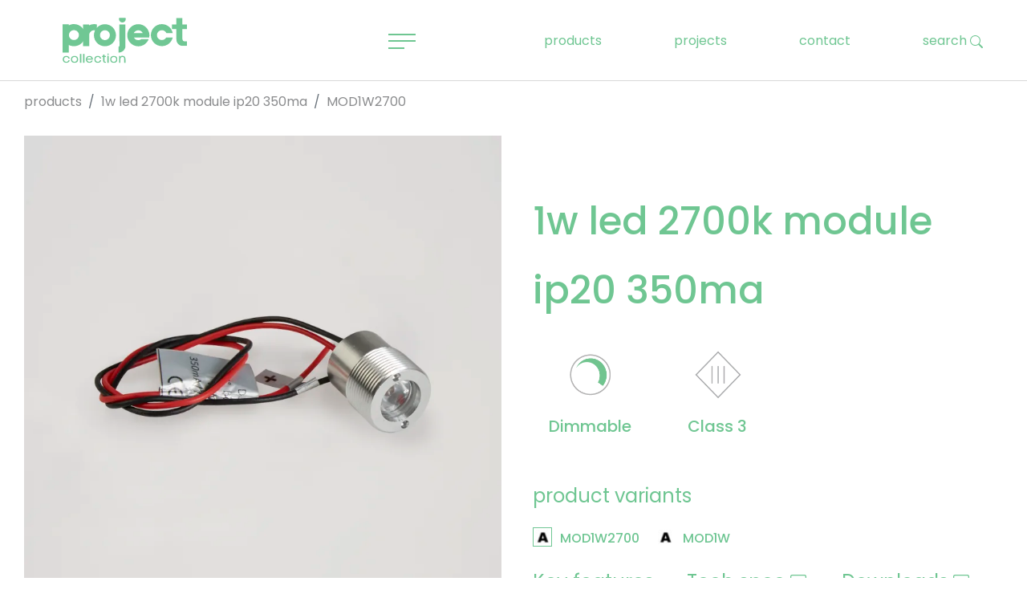

--- FILE ---
content_type: text/html
request_url: https://www.projectcollection.co.uk/products/led-module/mod1w2700/195
body_size: 40565
content:

<!DOCTYPE html>
<html lang="en"><!-- InstanceBegin template="/Templates/main.dwt" codeOutsideHTMLIsLocked="false" -->
<head>
<meta charset="iso-8859-1">
<meta http-equiv="X-UA-Compatible" content="IE=edge">
<meta name="viewport" content="width=device-width, initial-scale=1, maximum-scale=1, user-scalable=no">
<!-- InstanceBeginEditable name="doctitle" -->

	<title>1w LED 2700k Module IP20 350mA - MOD1W2700 | Project Collection</title>
	<meta name="description" content=""/><meta name="keywords" content="" />
	<link rel="canonical" href="https://www.projectcollection.co.uk/products/led-module/mod1w2700/195" />
	
<!-- InstanceEndEditable -->
<link rel="icon" href="/favicon.ico" type="image/x-icon" />
<link rel="shortcut icon" href="/favicon.ico" type="image/x-icon" />
<link rel="apple-touch-icon" href="/images/apple-touch-icon.png" />
<link rel="apple-touch-icon-precomposed" href="/images/apple-touch-icon.png"/>
<link rel="stylesheet" media="all" type="text/css" href="/css/bootstrap.min.css?d=202209201554" />
<link rel="stylesheet" type="text/css" href="/css/layout.css?d=202312051554" />
<link rel="stylesheet" type="text/css" href="/css/appearance2.css?d=202209201554" />
<!--[if IE]>
  <link rel="stylesheet" type="text/css" href="/css/all-ie-only.css" />
<![endif]-->
<link rel="preconnect" href="//fonts.gstatic.com">
<link href="//fonts.googleapis.com/css2?family=Poppins:wght@100;200;300;400;500;700&display=swap" rel="stylesheet">
<link rel="stylesheet" type="text/css" src="/js/fancybox/jquery.fancybox.min.css?d=202209201554" />
<link rel="stylesheet" href="//code.jquery.com/ui/1.12.1/themes/base/jquery-ui.css" >
<!-- InstanceBeginEditable name="head" -->
<style type="text/css">
	#product-colour-container-195 {
		border: 1px solid #6FC693; 
	}
</style>
<!-- InstanceEndEditable -->
<script src="https://consent.cookiefirst.com/sites/projectcollection.co.uk-38ba7211-47b8-40b2-a7b0-c093e9aa5cc3/consent.js"></script>
<!-- Analytics Code Start -->
<!-- Global site tag (gtag.js) - Google Analytics -->
<script async src="https://www.googletagmanager.com/gtag/js?id=UA-211323518-1"></script>
<script>
  window.dataLayer = window.dataLayer || [];
  function gtag(){dataLayer.push(arguments);}
  gtag('js', new Date());

  gtag('config', 'UA-211323518-1');
</script
<!-- Analytics Code End -->
</head>

<body>
<div id="skip-navigation"><a href="#startcontent"><img src="/images/spacer.gif" alt="skip to main content" width="7" height="7"/></a></div>

<div class="container-fluid sticky-top" id="wrapper-header">
	<div class="row d-flex" id="header">
		<div class="col-3 col-lg-2 ml-lg-5 float-left" id="header-left">
			<div id="header_graphic"><a href="/"><img src="/images/logo.svg"  role="image" alt="Project Collection" width="155" height="60" /></a></div>
		</div>
		<div class="col float-right" id="header-right">
			<div id="wrapper-navigation">
				<div id="navigation-inner">
			        <div id="navigation"><a name="mainnavigation" id="mainnavigation"></a>
			            <ul class="closed">
			            	<li class="hideOnSmallTablet hideOnMobile"><a id="nav-menu" class="menu-toggle" href="#"><div><span></span><span></span><span></span><span></span></div></a></li>
			                <li class="menu-large navSub"><a class="subnavTitle" href="/all-products" onClick="return true">products</a>
			                	<div class="row no-gutters subnav closed" id="sub-products">
			                		<div class="col-12 col-lg-8 float-lg-left">
			                			<div class="row d-flex justify-content-around">
				                			<div class="col-12 col-lg-4 float-lg-left p-md-5">
				                				<ul><h2>Products by Location</h2><li><a href="/products/indoor-lighting/4">Indoor Lighting</a></li><li><a href="/products/outdoor-lighting/5">Outdoor Lighting</a></li><li><a href="/products/bathroom-lighting/6">Bathroom Lighting</a></li></ul>
				                				<div class="clearfix"><!-- x --></div>
				                			</div>
				                			<div class="col-12 col-lg-4 float-lg-left p-md-5">
				                				<ul><h2>Products by type</h2><li><a href="/products/recessed/3">Recessed</a></li><li><a href="/products/track-and-spotlights/8">Track and Spotlights</a></li><li><a href="/products/ceiling/10">Ceiling</a></li><li><a href="/products/wall/11">Wall</a></li><li><a href="/products/table-and-floor/12">Table and Floor</a></li><li><a href="/products/led-strip/13">LED Strip</a></li><li><a href="/products/accessories/14">Accessories</a></li></ul>
				                				<div class="clearfix"><!-- x --></div>
				                			</div>
				                		</div>
				                	</div>
		                			<div class="col-12 col-lg-4 float-left d-none d-lg-block">
		                				<picture>
											<source type="image/webp" srcset="/images/menu-image-resized.webp">
											<img src="/images/menu-image-resized.jpg" alt="Project Collection by Searchlight" width="600" height="600" class="img-fluid float-right" />
										</picture>
		                			</div>
			                	</div>
			                </li>
			                <li><a href="/projects">projects</a></li>
			                <li><a href="/contact">contact</a></li>
			                <li><a id="nav-search" href="/search">search 
			                	<svg xmlns="http://www.w3.org/2000/svg" width="16" height="16" fill="#6fc692" class="bi bi-search" viewBox="0 0 16 16" aria-labelledby="title">
			                		<title>Search Icon</title>
  									<path d="M11.742 10.344a6.5 6.5 0 1 0-1.397 1.398h-.001c.03.04.062.078.098.115l3.85 3.85a1 1 0 0 0 1.415-1.414l-3.85-3.85a1.007 1.007 0 0 0-.115-.1zM12 6.5a5.5 5.5 0 1 1-11 0 5.5 5.5 0 0 1 11 0z"/>
								</svg>
							</a></li>
							<li class="d-md-none"><a href="/about">about project</a></li>
			                <li class="d-md-none"><a href="/news-and-events">news &amp; events</a></li>
			                <li class="d-md-none"><a href="/help-and-advice">help &amp; advice</a></li>
			                <li class="d-md-none"><a href="/catalogue">catalogue</a></li>         
			            </ul>
			        </div>
				</div>
			</div>
		</div>

		<div class="col float-right d-md-none align-self-center">
			<a href="#" id="nav-icon">
	          <span></span>
	          <span></span>
	          <span></span>
	          <span></span>
	        </a>
		</div>

	</div>
</div>
   
<!-- InstanceBeginEditable name="content" -->
	<div class="container-fluid" >
		<div class="row wrapper-inner">
			<div class="col" aria-label="breadcrumb">
			  	<ol class="breadcrumb">
			    	<li class="breadcrumb-item"><a href="/all-products">products</a></li>
			    	<li class="breadcrumb-item">1w LED 2700k Module IP20 350mA</li>
			    	<li class="breadcrumb-item text-uppercase" aria-current="page">MOD1W2700</li>
			  	</ol>
			</div>
		</div>
   	</div>

   	<div class="container-fluid" >
		<div class="row wrapper-inner">
			<div class="col-12 col-lg-6" id="product-image">
				<picture id="main-picture"><source type="image/webp" data-srcset="https://res.cloudinary.com/searchlight/image/upload/w_820,h_820/v1634833751/project-collection/UC4%20website%20-%20do%20not%20touch/MOD1W.webp" srcset=""><img data-src="https://res.cloudinary.com/searchlight/image/upload/w_800,h_800/v1634833751/project-collection/UC4%20website%20-%20do%20not%20touch/MOD1W.jpg" src="/images/lazyloader.svg" alt="1w LED 2700k Module IP20 350mA" width="820" height="820" class="mx-auto img-fluid lazyload" id="main-image"/></picture>

				<div class="row row-cols-3 row-cols-md-5 mt-4">
					<div class="col mb-2 thumbnail"><picture><source type="image/webp" data-lrg-srcset="https://res.cloudinary.com/searchlight/image/upload/w_820,h_820/v1634833751/project-collection/UC4%20website%20-%20do%20not%20touch/MOD1W.webp" data-srcset="https://res.cloudinary.com/searchlight/image/upload/w_200,h_200/v1634833751/project-collection/UC4%20website%20-%20do%20not%20touch/MOD1W.webp" srcset=""><img data-lrg-src="https://res.cloudinary.com/searchlight/image/upload/w_820,h_820/v1634833751/project-collection/UC4%20website%20-%20do%20not%20touch/MOD1W.jpg" data-src="https://res.cloudinary.com/searchlight/image/upload/w_800,h_800/v1634833751/project-collection/UC4%20website%20-%20do%20not%20touch/MOD1W.jpg" src="/images/lazyloader.svg"  alt="1w LED 2700k Module IP20 350mA" width="200" height="200" class="mx-auto img-fluid lazyload border" /></picture></div>
				</div>
			</div>
			<div class="col-12 col-lg-6 p-4" id="product-description">
				<h1>1w LED 2700k Module IP20 350mA</h1>
				<div class="row d-flex"><div class="col-auto mb-4 align-items-center"><div class="card h-100"><picture><source type="image/webp" data-srcset="/media/feature_icons/feature_icons3aA.webp" srcset=""><img data-src="/media/feature_icons/feature_icons3aA.png" src="/images/lazyloader.svg" alt="Dimmable" width="64" height="64" class="mx-auto img-fluid lazyload d-block"/></picture><div class="card-body"><h5 class="card-title">Dimmable</h5></div></div></div><div class="col-auto mb-4 align-items-center"><div class="card h-100"><picture><source type="image/webp" data-srcset="/media/feature_icons/feature_icons11aA.webp" srcset=""><img data-src="/media/feature_icons/feature_icons11aA.png" src="/images/lazyloader.svg" alt="Class 3" width="64" height="64" class="mx-auto img-fluid lazyload d-block"/></picture><div class="card-body"><h5 class="card-title">Class 3</h5></div></div></div></div><div class="row">
<div class="col-12">
<h3>product variants</h3>
<ul id="product-codes">
<li><a href="/products/led-module/mod1w2700/195">
MOD1W2700<div class="product-colour-container" id="product-colour-container-195" data-id="195"><div class="product-colour"><img src="/media/s_filter_tags/s_filter_tags30aA.jpg" alt="Aluminium" width="18" height="18" srcset="/media/s_filter_tags/s_filter_tags30aA.jpg 1x, /media/s_filter_tags/s_filter_tags30aB.jpg 2x, /media/s_filter_tags/s_filter_tags30aC.jpg 3x, /media/s_filter_tags/s_filter_tags30aD.jpg 4x"></div></div>
</a></li><li><a href="/products/led-module/mod1w/194">
MOD1W<div class="product-colour-container" id="product-colour-container-194" data-id="194"><div class="product-colour"><img src="/media/s_filter_tags/s_filter_tags30aA.jpg" alt="Aluminium" width="18" height="18" srcset="/media/s_filter_tags/s_filter_tags30aA.jpg 1x, /media/s_filter_tags/s_filter_tags30aB.jpg 2x, /media/s_filter_tags/s_filter_tags30aC.jpg 3x, /media/s_filter_tags/s_filter_tags30aD.jpg 4x"></div></div>
</a></li></ul>
</div>
</div>

				<div class="row w-100 float-left">
					<div class="col-12 col-md-4 tab-heading" id="features-heading" data-id="features">
						<h3>Key features
							<svg xmlns="http://www.w3.org/2000/svg" width="20" height="20" fill="#6fc692" class="bi bi-plus-square" viewBox="0 0 16 16">
							  	<path d="M14 1a1 1 0 0 1 1 1v12a1 1 0 0 1-1 1H2a1 1 0 0 1-1-1V2a1 1 0 0 1 1-1h12zM2 0a2 2 0 0 0-2 2v12a2 2 0 0 0 2 2h12a2 2 0 0 0 2-2V2a2 2 0 0 0-2-2H2z"/>
							  	<path d="M8 4a.5.5 0 0 1 .5.5v3h3a.5.5 0 0 1 0 1h-3v3a.5.5 0 0 1-1 0v-3h-3a.5.5 0 0 1 0-1h3v-3A.5.5 0 0 1 8 4z"/>
							</svg>
						</h3>
					</div>
					<div class="col-12 col-md-4 tab-heading" id="technical-heading" data-id="technical">
						<h3>Tech spec 
							<svg xmlns="http://www.w3.org/2000/svg" width="20" height="20" fill="#6fc692" class="bi bi-plus-square" viewBox="0 0 16 16">
							  	<path d="M14 1a1 1 0 0 1 1 1v12a1 1 0 0 1-1 1H2a1 1 0 0 1-1-1V2a1 1 0 0 1 1-1h12zM2 0a2 2 0 0 0-2 2v12a2 2 0 0 0 2 2h12a2 2 0 0 0 2-2V2a2 2 0 0 0-2-2H2z"/>
							  	<path d="M8 4a.5.5 0 0 1 .5.5v3h3a.5.5 0 0 1 0 1h-3v3a.5.5 0 0 1-1 0v-3h-3a.5.5 0 0 1 0-1h3v-3A.5.5 0 0 1 8 4z"/>
							</svg>
						</h3>
					</div>
					<div class="col-12 col-md-4 tab-heading" id="downloads-heading" data-id="downloads">
						<h3>Downloads
							<svg xmlns="http://www.w3.org/2000/svg" width="20" height="20" fill="#6fc692" class="bi bi-plus-square" viewBox="0 0 16 16">
							  	<path d="M14 1a1 1 0 0 1 1 1v12a1 1 0 0 1-1 1H2a1 1 0 0 1-1-1V2a1 1 0 0 1 1-1h12zM2 0a2 2 0 0 0-2 2v12a2 2 0 0 0 2 2h12a2 2 0 0 0 2-2V2a2 2 0 0 0-2-2H2z"/>
							  	<path d="M8 4a.5.5 0 0 1 .5.5v3h3a.5.5 0 0 1 0 1h-3v3a.5.5 0 0 1-1 0v-3h-3a.5.5 0 0 1 0-1h3v-3A.5.5 0 0 1 8 4z"/>
							</svg>
						</h3>
					</div>
					<div class="clearfix"><!-- x --></div>
				</diV>
				<div class="row w-100 float-left position-relative">
					<div class="col-12 w-100 h-100 tab-body" id="features-body">
						<ul><li>Dimmable</li><li>30° beam angle</li><li>Fittings must be wired in series</li><li>Driver supplied separately</li></ul>

						
					</div>
					<div class="col-12 w-100 h-100 tab-body" id="technical-body">
						<div class="tab-content">
						<table class="table table-bordered"><tr><td>product code</td><td>MOD1W2700</td></tr><tr><td>description</td><td>1W CREE XPE LED Module, 30deg 2700k. SAA M18 thread, Spare only</td></tr><tr><td>name</td><td>1w LED 2700k Module IP20 350mA</td></tr><tr class="bg-green"><td colspan="2"><span class="whitetext">item</span></td></tr><tr><td>finish</td><td>Aluminium</td></tr><tr><td>main material</td><td>Aluminium</td></tr><tr><td>overall dimensions</td><td>dia.18 x 21mm</td></tr><tr><td>application</td><td>n/a</td></tr><tr><td>cut out</td><td>n/a</td></tr><tr><td>recess depth mm</td><td>n/a</td></tr><tr><td>fire rated</td><td>n/a</td></tr><tr><td>ip rating</td><td>IP20</td></tr><tr><td>bathroom zones</td><td>n/a</td></tr><tr><td>tilt angle &deg;</td><td>n/a</td></tr><tr><td>adjustable</td><td>n/a</td></tr><tr><td>warranty</td><td>5 years</td></tr><tr><td>avg hours of operation</td><td>30000</td></tr><tr><td>weight rating (kg)</td><td>n/a</td></tr><tr><td>nett weight (kg)</td><td>n/a</td></tr><tr class="bg-green"><td colspan="2"><span class="whitetext">light</span></td></tr><tr><td>light source</td><td>CREE XPE</td></tr><tr><td>lumen output (lm)</td><td>90</td></tr><tr><td>colour temperature (cct)</td><td>2700K (Very warm white)</td></tr><tr><td>cri</td><td>&#062;80</td></tr><tr><td>beam angle &deg;</td><td>30</td></tr><tr><td>efficacy (lm/w)</td><td>90</td></tr><tr><td>lamp detail</td><td>n/a</td></tr><tr><td>lamp included</td><td>n/a</td></tr><tr class="bg-green"><td colspan="2"><span class="whitetext">electrical</span></td></tr><tr><td>maximum wattage (W)</td><td>1</td></tr><tr><td>input power</td><td>350mA</td></tr><tr><td>driver included?</td><td>No</td></tr><tr><td>power factor</td><td>n/a</td></tr><tr><td>switch</td><td>n/a</td></tr><tr><td>dimmable</td><td>Yes</td></tr><tr><td>dimming method</td><td>When used with a dimmable driver</td></tr><tr><td>class</td><td>3 (Low Voltage)</td></tr><tr><td>cable length (mm)</td><td>300</td></tr><tr class="bg-green"><td colspan="2"><span class="whitetext">additional information</span></td></tr><tr><td colspan="2">M18 thread</td></tr></table>
						</div>
						<div class="clearfix"><!-- x --></div>
					</div>
					<div class="col-12 w-100 h-100 tab-body" id="downloads-body">
						<p class="text-left">
							<button data-id="195" id="fetchDatasheet" class="btn bg-green">Download Technical Data sheet <svg xmlns="http://www.w3.org/2000/svg" width="16" height="16" fill="currentColor" class="bi bi-file-earmark-pdf" viewBox="0 0 16 16">
  <path d="M14 14V4.5L9.5 0H4a2 2 0 0 0-2 2v12a2 2 0 0 0 2 2h8a2 2 0 0 0 2-2zM9.5 3A1.5 1.5 0 0 0 11 4.5h2V14a1 1 0 0 1-1 1H4a1 1 0 0 1-1-1V2a1 1 0 0 1 1-1h5.5v2z"/>
  <path d="M4.603 14.087a.81.81 0 0 1-.438-.42c-.195-.388-.13-.776.08-1.102.198-.307.526-.568.897-.787a7.68 7.68 0 0 1 1.482-.645 19.697 19.697 0 0 0 1.062-2.227 7.269 7.269 0 0 1-.43-1.295c-.086-.4-.119-.796-.046-1.136.075-.354.274-.672.65-.823.192-.077.4-.12.602-.077a.7.7 0 0 1 .477.365c.088.164.12.356.127.538.007.188-.012.396-.047.614-.084.51-.27 1.134-.52 1.794a10.954 10.954 0 0 0 .98 1.686 5.753 5.753 0 0 1 1.334.05c.364.066.734.195.96.465.12.144.193.32.2.518.007.192-.047.382-.138.563a1.04 1.04 0 0 1-.354.416.856.856 0 0 1-.51.138c-.331-.014-.654-.196-.933-.417a5.712 5.712 0 0 1-.911-.95 11.651 11.651 0 0 0-1.997.406 11.307 11.307 0 0 1-1.02 1.51c-.292.35-.609.656-.927.787a.793.793 0 0 1-.58.029zm1.379-1.901c-.166.076-.32.156-.459.238-.328.194-.541.383-.647.547-.094.145-.096.25-.04.361.01.022.02.036.026.044a.266.266 0 0 0 .035-.012c.137-.056.355-.235.635-.572a8.18 8.18 0 0 0 .45-.606zm1.64-1.33a12.71 12.71 0 0 1 1.01-.193 11.744 11.744 0 0 1-.51-.858 20.801 20.801 0 0 1-.5 1.05zm2.446.45c.15.163.296.3.435.41.24.19.407.253.498.256a.107.107 0 0 0 .07-.015.307.307 0 0 0 .094-.125.436.436 0 0 0 .059-.2.095.095 0 0 0-.026-.063c-.052-.062-.2-.152-.518-.209a3.876 3.876 0 0 0-.612-.053zM8.078 7.8a6.7 6.7 0 0 0 .2-.828c.031-.188.043-.343.038-.465a.613.613 0 0 0-.032-.198.517.517 0 0 0-.145.04c-.087.035-.158.106-.196.283-.04.192-.03.469.046.822.024.111.054.227.09.346z"/>
</svg></button>
<div class="clearfix"><!-- x --></div>

<a class="btn bg-green ldt-file" href="/downloads/download-ldt.asp?id=195&pos=0&dir=s_products"> Download LDT File 
	<svg xmlns="http://www.w3.org/2000/svg" width="16" height="16" fill="currentColor" class="bi bi-file-earmark-arrow-down" viewBox="0 0 16 16">
		<path d="M8.5 6.5a.5.5 0 0 0-1 0v3.793L6.354 9.146a.5.5 0 1 0-.708.708l2 2a.5.5 0 0 0 .708 0l2-2a.5.5 0 0 0-.708-.708L8.5 10.293V6.5z"/>
		<path d="M14 14V4.5L9.5 0H4a2 2 0 0 0-2 2v12a2 2 0 0 0 2 2h8a2 2 0 0 0 2-2zM9.5 3A1.5 1.5 0 0 0 11 4.5h2V14a1 1 0 0 1-1 1H4a1 1 0 0 1-1-1V2a1 1 0 0 1 1-1h5.5v2z"/>
	  </svg>
  </a> 

						</p>
						<div class="clearfix"><!-- x --></div>
					</div>
					<div class="clearfix"><!-- x --></div>
				</div>

				<div class="clearfix"><!-- x --></div>
			</div>
			<div class="clearfix"><!-- x --></div>
		</div>
		<div class="clearfix"><!-- x --></div>
	</div>
	<div class="clearfix"><!-- x --></div>

	<div class="row no-gutters position-relative d-flex align-items-center bg-grey w-100 mt-5">
	
		<div class="col-12 col-lg-6 p-5 bg-grey" id="range-description">
		   <h2>LED Modules</h2>
<p>These are replaceable modules which are used in multiple items. Available in 2700k and 3000k.&nbsp;</p>        
		</div>		
		<div class="col-12 col-lg-6">

			
			          
		</div>
	</div>
	

	
	<div class="container-fluid" id="also-like">
		<div class="row wrapper-inner" >
			<div class="col-12 p-3">
			  	<h2>you may also like</h2>
			</div>
		</div>
   	</div>
	
   	<div class="row no-gutters mb-5">
   		<div class="col-12 col-sm-6 col-md-4 col-lg-3">
<div class="card bg-white text-white category-box" id="range-31">
<div class="category-box-image" >
<picture><source type="image/webp" data-srcset="https://res.cloudinary.com/searchlight/image/upload/w_480,h_480/v1708515132/project-collection/UC4%20website%20-%20do%20not%20touch/PL-BLA-1.webp" srcset=""><img data-src="https://res.cloudinary.com/searchlight/image/upload/w_480,h_480/v1708515132/project-collection/UC4%20website%20-%20do%20not%20touch/PL-BLA-1.jpg" src="/images/lazyloader.svg" alt="Blanche 3000k" width="480" height="480" class="mx-auto img-fluid lazyload"/></picture><div class="category-box-overlay p-4"><a href="/products/blanche-led/pl-bla/256">
<div class="d-flex justify-content-center flex-column h-100"><p>blanche 3000k</p><p>PL-BLA</p></a></div><a class="card-link mx-auto" href="/products/blanche-led/pl-bla/256"><svg xmlns="http://www.w3.org/2000/svg" width="20" height="20" fill="#ffffff" class="bi bi-plus-square" viewBox="0 0 20 20"><path d="M14 1a1 1 0 0 1 1 1v12a1 1 0 0 1-1 1H2a1 1 0 0 1-1-1V2a1 1 0 0 1 1-1h12zM2 0a2 2 0 0 0-2 2v12a2 2 0 0 0 2 2h12a2 2 0 0 0 2-2V2a2 2 0 0 0-2-2H2z"/><path d="M8 4a.5.5 0 0 1 .5.5v3h3a.5.5 0 0 1 0 1h-3v3a.5.5 0 0 1-1 0v-3h-3a.5.5 0 0 1 0-1h3v-3A.5.5 0 0 1 8 4z"/></svg>discover more</a>
</div>
</div>
<div class="card-body">
<h2 class="card-title">Blanche LED</h2>
<div class="product-colour-block d-flex flex-wrap justify-content-center">
<div class="product-colour-container active" id="product-colour-container-256" data-id="256" data-category="31"><div class="product-colour product-colour-white" style="background-color:#ffffff">White</div></div>
</div>
</div>
</div>
</div><div class="col-12 col-sm-6 col-md-4 col-lg-3">
<div class="card bg-white text-white category-box" id="range-37">
<div class="category-box-image" >
<picture><source type="image/webp" data-srcset="https://res.cloudinary.com/searchlight/image/upload/w_480,h_480/v1708514626/project-collection/UC4%20website%20-%20do%20not%20touch/PL-BOU-1.webp" srcset=""><img data-src="https://res.cloudinary.com/searchlight/image/upload/w_480,h_480/v1708514626/project-collection/UC4%20website%20-%20do%20not%20touch/PL-BOU-1.jpg" src="/images/lazyloader.svg" alt="Boulogne 3000k" width="480" height="480" class="mx-auto img-fluid lazyload"/></picture><div class="category-box-overlay p-4"><a href="/products/boulogne-led/pl-bou/259">
<div class="d-flex justify-content-center flex-column h-100"><p>boulogne 3000k</p><p>PL-BOU</p></a></div><a class="card-link mx-auto" href="/products/boulogne-led/pl-bou/259"><svg xmlns="http://www.w3.org/2000/svg" width="20" height="20" fill="#ffffff" class="bi bi-plus-square" viewBox="0 0 20 20"><path d="M14 1a1 1 0 0 1 1 1v12a1 1 0 0 1-1 1H2a1 1 0 0 1-1-1V2a1 1 0 0 1 1-1h12zM2 0a2 2 0 0 0-2 2v12a2 2 0 0 0 2 2h12a2 2 0 0 0 2-2V2a2 2 0 0 0-2-2H2z"/><path d="M8 4a.5.5 0 0 1 .5.5v3h3a.5.5 0 0 1 0 1h-3v3a.5.5 0 0 1-1 0v-3h-3a.5.5 0 0 1 0-1h3v-3A.5.5 0 0 1 8 4z"/></svg>discover more</a>
</div>
</div>
<div class="card-body">
<h2 class="card-title">Boulogne LED</h2>
<div class="product-colour-block d-flex flex-wrap justify-content-center">
<div class="product-colour-container active" id="product-colour-container-259" data-id="259" data-category="37"><div class="product-colour product-colour-white" style="background-color:#ffffff">White</div></div>
</div>
</div>
</div>
</div><div class="col-12 col-sm-6 col-md-4 col-lg-3">
<div class="card bg-white text-white category-box" id="range-173">
<div class="category-box-image" >
<picture><source type="image/webp" data-srcset="https://res.cloudinary.com/searchlight/image/upload/w_480,h_480/v1645101400/project-collection/UC4%20website%20-%20do%20not%20touch/PL-SIMPL_AN_003.webp" srcset=""><img data-src="https://res.cloudinary.com/searchlight/image/upload/w_480,h_480/v1645101400/project-collection/UC4%20website%20-%20do%20not%20touch/PL-SIMPL_AN_003.jpg" src="/images/lazyloader.svg" alt="Simplon 3000k" width="480" height="480" class="mx-auto img-fluid lazyload"/></picture><div class="category-box-overlay p-4"><a href="/products/simplon/pl-simpl/281">
<div class="d-flex justify-content-center flex-column h-100"><p>simplon 3000k</p><p>PL-SIMPL</p></a></div><a class="card-link mx-auto" href="/products/simplon/pl-simpl/281"><svg xmlns="http://www.w3.org/2000/svg" width="20" height="20" fill="#ffffff" class="bi bi-plus-square" viewBox="0 0 20 20"><path d="M14 1a1 1 0 0 1 1 1v12a1 1 0 0 1-1 1H2a1 1 0 0 1-1-1V2a1 1 0 0 1 1-1h12zM2 0a2 2 0 0 0-2 2v12a2 2 0 0 0 2 2h12a2 2 0 0 0 2-2V2a2 2 0 0 0-2-2H2z"/><path d="M8 4a.5.5 0 0 1 .5.5v3h3a.5.5 0 0 1 0 1h-3v3a.5.5 0 0 1-1 0v-3h-3a.5.5 0 0 1 0-1h3v-3A.5.5 0 0 1 8 4z"/></svg>discover more</a>
</div>
</div>
<div class="card-body">
<h2 class="card-title">Simplon</h2>
<div class="product-colour-block d-flex flex-wrap justify-content-center">
<div class="product-colour-container active" id="product-colour-container-281" data-id="281" data-category="173"><div class="product-colour product-colour-white" style="background-color:#ffffff">White</div></div>
</div>
</div>
</div>
</div>
   	</div>

	<div id="file-image" style="display:none;"><img src=""></div>	

	
   	

   	


<!-- InstanceEndEditable -->
<div class="container-fluid" id="searchbox">
    <div class="row wrapper-inner d-flex" id="searchbox-inner">
        <div id="searchbox-close" class="menu-toggle">
           <svg xmlns="http://www.w3.org/2000/svg" width="40" height="40" fill="currentColor" class="bi bi-x-lg" viewBox="0 0 16 16">
                <path d="M1.293 1.293a1 1 0 0 1 1.414 0L8 6.586l5.293-5.293a1 1 0 1 1 1.414 1.414L9.414 8l5.293 5.293a1 1 0 0 1-1.414 1.414L8 9.414l-5.293 5.293a1 1 0 0 1-1.414-1.414L6.586 8 1.293 2.707a1 1 0 0 1 0-1.414z"/>
            </svg>
        </div>
        <div id="searchform" class="col-12 col-md-6 col-lg-4 align-self-center mx-auto">
            <h2 class="text-lowercase text-center">Search</h2>
            <form id="sitesearch" method="get" action="/search.htm" >
                <div class="input-group w-100">
                    <input type="text" name="q" id="m_search" value="search" autocomplete="off" class="form-control-lg" />
                    <span class="input-group-text" id="basic-addon1">
                        <svg xmlns="http://www.w3.org/2000/svg" width="24" height="24" fill="#6fc692" class="bi bi-search mx-auto" viewBox="0 0 16 16">
                            <path d="M11.742 10.344a6.5 6.5 0 1 0-1.397 1.398h-.001c.03.04.062.078.098.115l3.85 3.85a1 1 0 0 0 1.415-1.414l-3.85-3.85a1.007 1.007 0 0 0-.115-.1zM12 6.5a5.5 5.5 0 1 1-11 0 5.5 5.5 0 0 1 11 0z"></path>
                        </svg>
                    </span>
                    
                </div>
            </form>
        </div>
    </div>
</div><div class="container-fluid" id="full-menu">
    <div class="row wrapper-inner d-flex" id="full-menu-inner">
        <div id="menu-close" class="menu-toggle">
           <svg xmlns="http://www.w3.org/2000/svg" width="40" height="40" fill="currentColor" class="bi bi-x-lg" viewBox="0 0 16 16">
                <path d="M1.293 1.293a1 1 0 0 1 1.414 0L8 6.586l5.293-5.293a1 1 0 1 1 1.414 1.414L9.414 8l5.293 5.293a1 1 0 0 1-1.414 1.414L8 9.414l-5.293 5.293a1 1 0 0 1-1.414-1.414L6.586 8 1.293 2.707a1 1 0 0 1 0-1.414z"/>
            </svg>
        </div>
        <div id="menu-list" class="col-12 col-md-8 col-lg-6 align-self-center mx-auto">
            <ul>
                <li><a href="/about">about project</a></li>
                <li><a href="/news-and-events">news &amp; events</a></li>
                <li><a href="/help-and-advice">help &amp; advice</a></li>
                <li><a href="/catalogue">catalogue</a></li>
            </ul>
        </div>
    </div>
</div><div class="container-fluid" id="wrapper-footer">
    <div class="row wrapper-inner" id="foot">
        <div class="col">
			<address>
				Project Collection<br />
				Sidney House<br />
				900 Oldham Road<br />
				Manchester<br />
				M40 2BS<br />
				United Kingdom
			</address>
			<address>
				<abbr class="greentext" title="Telephone">T</abbr><a href="tel:+441612033456"> +44 (0) 161 203 3456</a>
			</address>
			<address>
				<abbr class="greentext" title="Email">E</abbr><a href="mailto:info@projectcollection.co.uk"> info@projectcollection.co.uk</a>
			</address>
			
		</div>
		<div class="col">
			<ul>
				<li class="greentext">Client services</li>
				<li><a href="/about">About Project</a></li>
				<li><a href="/news-and-events">News &amp; Events</a></li>
				<li><a href="/help-and-advice">Help &amp; Advice</a></li>
				<li><a href="/catalogue">Catalogue</a></li>
				<li><a href="/projects">Projects</a></li>
			</ul>
			
		</div>
		<div class="col">
			<ul><li class="greentext">Products by location</li><li><a href="/products/indoor-lighting/4">Indoor Lighting</a></li><li><a href="/products/outdoor-lighting/5">Outdoor Lighting</a></li><li><a href="/products/bathroom-lighting/6">Bathroom Lighting</a></li></ul>
		</div>
		<div class="col">
			<ul><li class="greentext">Products by type</li><li><a href="/products/recessed/3">Recessed</a></li><li><a href="/products/track-and-spotlights/8">Track and Spotlights</a></li><li><a href="/products/ceiling/10">Ceiling</a></li><li><a href="/products/wall/11">Wall</a></li><li><a href="/products/table-and-floor/12">Table and Floor</a></li><li><a href="/products/led-strip/13">LED Strip</a></li><li><a href="/products/accessories/14">Accessories</a></li></ul>
		</div>
		<div class="col">
			<img src="/images/logo.svg" alt="Project Collection" class="float-right"  role="image" width="155"  />
		</div>
	</div>
</div>
<div class="clearboth"><!-- x --></div>
<div class="container-fluid bg-green">
	<div class="row wrapper-inner" id="foot2">
		<!--<div class="col" id="social-links">
			<p>Connect with us</p>
			<ul>
				<li><a href="">
					<svg xmlns="http://www.w3.org/2000/svg" width="40" height="40" fill="#ffffff" class="bi bi-facebook" viewBox="0 0 16 16">
					  	<path d="M16 8.049c0-4.446-3.582-8.05-8-8.05C3.58 0-.002 3.603-.002 8.05c0 4.017 2.926 7.347 6.75 7.951v-5.625h-2.03V8.05H6.75V6.275c0-2.017 1.195-3.131 3.022-3.131.876 0 1.791.157 1.791.157v1.98h-1.009c-.993 0-1.303.621-1.303 1.258v1.51h2.218l-.354 2.326H9.25V16c3.824-.604 6.75-3.934 6.75-7.951z"/>
					</svg>
					</a>
				</li>
				<li><a href="">
					<svg xmlns="http://www.w3.org/2000/svg" width="40" height="40" fill="#ffffff" class="bi bi-instagram" viewBox="0 0 16 16">
  						<path d="M8 0C5.829 0 5.556.01 4.703.048 3.85.088 3.269.222 2.76.42a3.917 3.917 0 0 0-1.417.923A3.927 3.927 0 0 0 .42 2.76C.222 3.268.087 3.85.048 4.7.01 5.555 0 5.827 0 8.001c0 2.172.01 2.444.048 3.297.04.852.174 1.433.372 1.942.205.526.478.972.923 1.417.444.445.89.719 1.416.923.51.198 1.09.333 1.942.372C5.555 15.99 5.827 16 8 16s2.444-.01 3.298-.048c.851-.04 1.434-.174 1.943-.372a3.916 3.916 0 0 0 1.416-.923c.445-.445.718-.891.923-1.417.197-.509.332-1.09.372-1.942C15.99 10.445 16 10.173 16 8s-.01-2.445-.048-3.299c-.04-.851-.175-1.433-.372-1.941a3.926 3.926 0 0 0-.923-1.417A3.911 3.911 0 0 0 13.24.42c-.51-.198-1.092-.333-1.943-.372C10.443.01 10.172 0 7.998 0h.003zm-.717 1.442h.718c2.136 0 2.389.007 3.232.046.78.035 1.204.166 1.486.275.373.145.64.319.92.599.28.28.453.546.598.92.11.281.24.705.275 1.485.039.843.047 1.096.047 3.231s-.008 2.389-.047 3.232c-.035.78-.166 1.203-.275 1.485a2.47 2.47 0 0 1-.599.919c-.28.28-.546.453-.92.598-.28.11-.704.24-1.485.276-.843.038-1.096.047-3.232.047s-2.39-.009-3.233-.047c-.78-.036-1.203-.166-1.485-.276a2.478 2.478 0 0 1-.92-.598 2.48 2.48 0 0 1-.6-.92c-.109-.281-.24-.705-.275-1.485-.038-.843-.046-1.096-.046-3.233 0-2.136.008-2.388.046-3.231.036-.78.166-1.204.276-1.486.145-.373.319-.64.599-.92.28-.28.546-.453.92-.598.282-.11.705-.24 1.485-.276.738-.034 1.024-.044 2.515-.045v.002zm4.988 1.328a.96.96 0 1 0 0 1.92.96.96 0 0 0 0-1.92zm-4.27 1.122a4.109 4.109 0 1 0 0 8.217 4.109 4.109 0 0 0 0-8.217zm0 1.441a2.667 2.667 0 1 1 0 5.334 2.667 2.667 0 0 1 0-5.334z"/>
					</svg>
					</a>
				</li>
				<li><a href="">
					<svg xmlns="http://www.w3.org/2000/svg" width="40" height="40" fill="#ffffff" class="bi bi-twitter" viewBox="0 0 16 16">
  						<path d="M5.026 15c6.038 0 9.341-5.003 9.341-9.334 0-.14 0-.282-.006-.422A6.685 6.685 0 0 0 16 3.542a6.658 6.658 0 0 1-1.889.518 3.301 3.301 0 0 0 1.447-1.817 6.533 6.533 0 0 1-2.087.793A3.286 3.286 0 0 0 7.875 6.03a9.325 9.325 0 0 1-6.767-3.429 3.289 3.289 0 0 0 1.018 4.382A3.323 3.323 0 0 1 .64 6.575v.045a3.288 3.288 0 0 0 2.632 3.218 3.203 3.203 0 0 1-.865.115 3.23 3.23 0 0 1-.614-.057 3.283 3.283 0 0 0 3.067 2.277A6.588 6.588 0 0 1 .78 13.58a6.32 6.32 0 0 1-.78-.045A9.344 9.344 0 0 0 5.026 15z"/>
					</svg>
					</a>
				</li>
				<li><a href="">
					<svg xmlns="http://www.w3.org/2000/svg" width="40" height="40" fill="#ffffff" class="bi bi-youtube" viewBox="0 0 16 16">
  						<path d="M8.051 1.999h.089c.822.003 4.987.033 6.11.335a2.01 2.01 0 0 1 1.415 1.42c.101.38.172.883.22 1.402l.01.104.022.26.008.104c.065.914.073 1.77.074 1.957v.075c-.001.194-.01 1.108-.082 2.06l-.008.105-.009.104c-.05.572-.124 1.14-.235 1.558a2.007 2.007 0 0 1-1.415 1.42c-1.16.312-5.569.334-6.18.335h-.142c-.309 0-1.587-.006-2.927-.052l-.17-.006-.087-.004-.171-.007-.171-.007c-1.11-.049-2.167-.128-2.654-.26a2.007 2.007 0 0 1-1.415-1.419c-.111-.417-.185-.986-.235-1.558L.09 9.82l-.008-.104A31.4 31.4 0 0 1 0 7.68v-.123c.002-.215.01-.958.064-1.778l.007-.103.003-.052.008-.104.022-.26.01-.104c.048-.519.119-1.023.22-1.402a2.007 2.007 0 0 1 1.415-1.42c.487-.13 1.544-.21 2.654-.26l.17-.007.172-.006.086-.003.171-.007A99.788 99.788 0 0 1 7.858 2h.193zM6.4 5.209v4.818l4.157-2.408L6.4 5.209z"/>
					</svg>
					</a>
				</li>
				
			</ul>
		</div>-->
		<div class="col" id="footerright">
			<ul>
				<li>&copy; Project 2026</li>
				<li><a href="/privacy" >Privacy</a></li>
				<!--<li><a href="/cookies" >Cookies</a></li>-->
				<li><a href="/terms" >Terms &amp; Conditions</a></li>
			</ul>
		</div>
		<div class="clearboth"><!-- x --></div>
	</div>
</div>
<script type="text/javascript" src="/2dev/js2/jquery.min.js?d=202005191450"></script>
<script type="text/javascript" src="/js/bootstrap.bundle.min.js?d=202005191450"></script>
<script type="text/javascript" src="/js/fancybox/jquery.fancybox.min.js?d=202005191450"></script>
<script src="//code.jquery.com/ui/1.12.1/jquery-ui.min.js"></script>
<script type="text/javascript" src="/js/external.js?d=202006241450"></script>
<script type="text/javascript" src="/js/lazysizes.min.js?d=202005191450"></script>




<!-- InstanceBeginEditable name="scripts" -->
<script type="text/javascript">
var base64;
$(document).ready(function(){

	$('.thumbnail').click(function() {
		var src = $(this).find('img').attr('data-lrg-src');
		var srcset = $(this).find('source').attr('data-lrg-srcset');

		var imageHeight = $('#main-picture').outerHeight();
		
	   	$('#main-picture').fadeOut(300, function(){
	   		$('source',this).attr({'srcset':srcset});
	      	$('img',this).attr({'src':src}).bind('onreadystatechange load', function(){
	         	if (this.complete) $('#main-picture').fadeIn(300);
	      	});

	   	});
	});


	$('#fetchDatasheet').click(function(e){

        e.preventDefault();
        var productcode = $(this).attr('data-id');

        //get the datasheet download via ajax

        $.ajax({
            url: '/js/ajax/generatefile?id='+productcode,
            dataType : 'JSON',
            success: function(data) {
                if (data) {
                	//can't pass the external image url to server side to generate pdf
                	//convert it to a base64 url and pass that through instead
                	var str = JSON.stringify(data);

                	var base64image = getBase64Image(data.m_image, function(base64image){
						
						setTimeout(function(){

							str = str.replace(JSON.stringify(data.m_image), '"data:image/jpeg;base64,'+ base64image +'"');

							f_generatePDF(str);

						},500);
						
					});

                } else {

                    $("#message").html("Sorry, there was an error Please try again.");
                    //$('.loader').css('display','none');
                }
            }, 
            error: function(XMLHttpRequest, textStatus, errorThrown) {
                if (errorThrown != "abort") {
                    console.log('error:'+errorThrown);
                    $("#message").html("Sorry, there was an error Please try again.");
                    //$('.loader').css('display','none');
                }
            }
        });


     });

});

function getBase64Image(imgUrl, callback) {

	var img = new Image();

	img.onload = function(){

		var canvas = document.createElement("canvas");
		canvas.width = img.width;
		canvas.height = img.height;
		var ctx = canvas.getContext("2d");
		ctx.drawImage(img, 0, 0);
		var dataURL = canvas.toDataURL("image/png");
			dataURL = dataURL.replace(/^data:image\/(png|jpg);base64,/, "");

		callback(dataURL); // the base64 string
	};

	 // set attributes and src 
    img.setAttribute('crossOrigin', 'anonymous'); //
    img.src = imgUrl;
}

function f_generatePDF(data) {

    //console.log('post data:' + data)

    $.ajax({
        type: 'POST',
         headers: {
            'Content-Type': 'application/json',
            'Access-Control-Allow-Headers': '*'
        },
        url: '/create',
        data: JSON.stringify({'pdfdata':data})
        }).done(function(data) {
            if(data){
                //console.log(JSON.parse(data));
                var result = JSON.parse(data)
                //console.log(result.file);
                //window.open(data.file);
                //window.open(data.file);
                
                var version = detectIE();
                
                if (version === false) {
                    //not IE or Edge
                    //$('#pdf-loading').css('display','none');
                    //$('#the-canvas').css('display','none');
                    //$('#pdf-display').html('<object class="embed-responsive-item" data="'+data.file+'" type="application/pdf" title="'+data.title+'"><p>Your browser isnt supporting embedded pdf files.</p></object>');
                    setTimeout(function(){
                    var save = document.createElement('a');
                    save.href = result.file;
                    save.target = '_blank';
                    var filename = result.title+".pdf";
                    save.download = filename;
                       if ( navigator.userAgent.toLowerCase().match(/(ipad|iphone|safari)/) && navigator.userAgent.search("Chrome") < 0) {
                            document.location = save.href; 
            // window event not working here
                        }else{
                            var evt = new MouseEvent('click', {
                                'view': window,
                                'bubbles': true,
                                'cancelable': false
                            });
                            save.dispatchEvent(evt);
                            (window.URL || window.webkitURL).revokeObjectURL(save.href);
                        }},300);
                  
                } else {
                
                    $('#pdf-loading').css('display','none');
                    //$('#pdf-display').css('display','none');
                    //$('#pdf-download').attr('href',data.file.replace('data:application/pdf;','data:application/octet-stream;')).css('display','block');
                    
                    var pdfData = atob(result.file.replace('data:application/pdf;base64,',''));
                    
                    var fileName = result.title+".pdf";
                    
                    var byteNumbers = new Array(pdfData.length) 

                    for (var i = 0; i < pdfData.length; i++) {
                        byteNumbers[i] = pdfData.charCodeAt(i)
                    }
                    
                    var byteArray = new Uint8Array(byteNumbers)
                    var blob = new Blob([byteArray], {type: 'application/pdf'})

                    window.navigator.msSaveOrOpenBlob(blob, fileName)
                
                    
                    
                }
                
                

                
                
            }
            

    });

}


function detectIE() {
  var ua = window.navigator.userAgent;

  // Test values; Uncomment to check result â€¦

  // IE 10
  // ua = 'Mozilla/5.0 (compatible; MSIE 10.0; Windows NT 6.2; Trident/6.0)';
  
  // IE 11
  // ua = 'Mozilla/5.0 (Windows NT 6.3; Trident/7.0; rv:11.0) like Gecko';
  
  // Edge 12 (Spartan)
  // ua = 'Mozilla/5.0 (Windows NT 10.0; WOW64) AppleWebKit/537.36 (KHTML, like Gecko) Chrome/39.0.2171.71 Safari/537.36 Edge/12.0';
  
  // Edge 13
  // ua = 'Mozilla/5.0 (Windows NT 10.0; Win64; x64) AppleWebKit/537.36 (KHTML, like Gecko) Chrome/46.0.2486.0 Safari/537.36 Edge/13.10586';

  var msie = ua.indexOf('MSIE ');
  if (msie > 0) {
    // IE 10 or older => return version number
    return parseInt(ua.substring(msie + 5, ua.indexOf('.', msie)), 10);
  }

  var trident = ua.indexOf('Trident/');
  if (trident > 0) {
    // IE 11 => return version number
    var rv = ua.indexOf('rv:');
    return parseInt(ua.substring(rv + 3, ua.indexOf('.', rv)), 10);
  }

  var edge = ua.indexOf('Edge/');
  if (edge > 0) {
    // Edge (IE 12+) => return version number
    return parseInt(ua.substring(edge + 5, ua.indexOf('.', edge)), 10);
  }

  // other browser
  return false;
} 
</script>
<!-- InstanceEndEditable --> 

</body>
<!-- InstanceEnd --></html>


--- FILE ---
content_type: text/css
request_url: https://www.projectcollection.co.uk/css/layout.css?d=202312051554
body_size: 24128
content:
/** ------------------------------------------------------ **/
/** ------------------- mobile first -------------------- **/

body {
	background-color:#ffffff;
	color: #6fc692;
	margin: 0px;
	text-align: left;
}

#skip-navigation{
	height:0px;	
	overflow: hidden; 
}

#preview, #preview-admin{
	position:fixed;
	top:0px;
	left:0px;
	width:100%;
	z-index:2001;
}	
#preview p, #preview-admin p{
	background-color:#0000FF;
	color:#FFFFFF;
	margin:0px;
	padding:8px;
	font-size:14px;
	font-weight:bold;
}
#preview-admin p{
	background-color:#333333;
}

#wrapper-header {
	border-bottom: 1px solid #d8d8d8;
	background: #fff;
}
	
#wrapper-content{
	clear:both;
	width: 100%;
}

.wrapper-inner {
	margin: 0 auto;
    max-width: 1790px;
    position: relative;
    width: 100%;
}

.wrapper-inner-content {
	margin: 0 auto;
    max-width: 1380px;
    position: relative;
    width: 100%;
}
#wrapper-footer {
	background-color: #7e7e7e;
}

.bg-darkgrey {
	background-color: #7E7E7E;
}
.bg-green {
	background-color: #6FC693;
}
.bg-pink {
	background-color: #D4A7AA;
}
.bg-grey {
	background-color: #d7d7d7;
}
.bg-white {
	background-color: #FFFFFF;
}
.bg-yellow {
	background-color: #ffe792;
}
#back-to-top {
    cursor: pointer;
    display: none;
    height: 42px;
    width: 42px;
    position: fixed;
    bottom: 82px;
    right: 20px;
    z-index: 1000;
    -webkit-box-shadow: 0 4px 5px -1px rgb(0 0 0 / 50%);
    -moz-box-shadow: 0 4px 5px -1px rgba(0,0,0,0.5);
    box-shadow: 0 4px 5px -1px rgb(0 0 0 / 50%);
}


/*--------------------------------------------------*/
/*--------------- Bootstrap Overrides --------------*/

.breadcrumb {
	background-color: transparent;
	padding-left: 0px;
}
ol.breadcrumb  li {
	color: #8a8b8d;
	text-transform: lowercase;
}

ol.breadcrumb li a, ol.breadcrumb li a:hover, ol.breadcrumb li a:visited {
	color: #8a8b8d;
}

.card {
	border: 0px;
	border-radius: 0px;
}

.card-img, .card-img-top {
	border-radius: 0px;
}

.card-group>.card {
	margin-bottom: 0px;
}

.card-footer:last-child {
	border-radius: 0;
	
}
.card-footer {
	padding: 0;
	border: none;
}

/*--------------------------------------------------*/
/*------------------- All Responsive ---------------*/

.closed {
    display: none;
}

#header_graphic {
	z-index: 700;
}

#header-left {
	padding-bottom: 20px;
	padding-left: 30px;
	padding-top: 20px;
}

#header-right {
	padding-top: 22px;
	padding-right: 30px;
	position: static; /* needed for full-width dropdown nav */
}

#navigation {
	
	position: absolute;
	left: 0;
	top: 90px;
	width: 100%;
	z-index: 100;
}


#navigation ul {
	background-color: #ffffff;
	border-bottom: 1px solid #6FC693;
	display: none;
	list-style: none;
	margin: 0px;
	padding: 0px;
}

#navigation ul li {
	border-bottom: 1px solid #d7d7d7;
	padding: 15px;
}

#navigation ul li ul {
	background: transparent;
	border-bottom: 0px;
}


#navigation ul li div.subnav {
	background-color: #fff;
}

#navigation ul li div.subnav h2 {
	color: #6fc692;
	font-size: 1.2em;
}

#navigation ul li ul li {
	border: 0;
	color: #fff;
	display: block;
	line-height: 2.4;
	width: 100%;
}

#navigation ul li ul li a,  #navigation ul li ul li a:visited {
	color: #6fc692;
	float: left;
	margin-left: 0px;
	padding-left: 0px;
	padding-bottom: 5px;
	text-transform: lowercase;
	width: 100%;
}


#nav-icon {
	float: right;
	height: 22px;
	margin: 15px;
	position: relative;
	width: 34px;
}



#nav-icon span {
    display: block;
    position: absolute;
    height: 2px;
    width: 100%;
    background: #6fc692;
    opacity: 1;
    left: 0;
    -webkit-transform: rotate(0deg);
	-moz-transform: rotate(0deg);
	-o-transform: rotate(0deg);
	transform: rotate(0deg);
	-webkit-transition: .25s ease-in-out;
	-moz-transition: .25s ease-in-out;
	-o-transition: .25s ease-in-out;
	transition: .25s ease-in-out;
}
	
#nav-icon span:nth-child(1) {
    top: 3px;
}
#nav-icon span:nth-child(2) {
    top: 11px;
}
#nav-icon span:nth-child(3) {
    top: 11px;
}
#nav-icon span:nth-child(4) {
    top: 20px;
    width: 60%;
}

#nav-icon.open span:nth-child(1) {
  	top: 18px;
  	width: 0%;
  	left: 50%;
}

#nav-icon.open span:nth-child(2) {
  	-webkit-transform: rotate(45deg);
  	-moz-transform: rotate(45deg);
  	-o-transform: rotate(45deg);
  	transform: rotate(45deg);
  	top: 14px;
}

#nav-icon.open span:nth-child(3) {
  	-webkit-transform: rotate(-45deg);
  	-moz-transform: rotate(-45deg);
  	-o-transform: rotate(-45deg);
  	transform: rotate(-45deg);
  	top: 14px;
}

#nav-icon.open span:nth-child(4) {
  	top: 18px;
  	width: 0%;
  	left: 50%;
}

#video-wrapper {
	position: relative;
}

#video-wrapper video#video {
	display: block;
	margin: 0;
	padding: 0;
	height: auto;
	width: 100%
}

#video-wrapper div#video-text {
	left: -100%;
	opacity: 0;
	position: absolute;
	text-transform: lowercase;
	transition: opacity 3.5s cubic-bezier(.19,1,.22,1), left 1.5s cubic-bezier(.19,1,.22,1);
}

#video-wrapper div#video-text.move-in {
	left: 5%;
	opacity: 1;
}

#video-wrapper div#video-text p {
	color: #ffffff;
	font-size: 1.8em;
	font-weight: 200;
	margin-bottom: 0px;
	text-shadow: 4px 2px 3px rgba(0,0,0,0.6);
}

#video-wrapper div#video-text p.greentext {
	color: #6FC693;
	text-shadow: 2px 2px 3px rgba(0,0,0,0.6);
}

#video-wrapper div#video-text a, #video-wrapper div#video-text a:hover, #video-wrapper div#video-text a:visited {
	border: 1px solid #ffffff;
	color: #ffffff;
	display: block;
	font-size: 1em;
	font-weight: 200;
	margin-top: 20px;
	padding: 8px;
	text-align: center;
	text-decoration: none;
	text-shadow: 2px 2px 3px rgba(0,0,0,0.6);
	width: 200px;
}

#foot {
	color: #ffffff;
	font-weight: 200;
	padding-top: 75px;
}
#foot2 {
	font-weight: 200;
	padding-top: 20px;
	padding-bottom: 40px;
}

#foot div.col, #foot2 div.col{
	flex-basis: auto;
	margin-bottom: 15px;
	width: 100%;
}


#foot a, #foot a:visited, #foot2 a, #foot2 a:visited, #foot2 p {
	color: #ffffff;
}

#foot abbr {
	text-decoration: none;
}

#foot ul {
	float: left;
	list-style: none;
	margin: 0px;
	padding: 0px;
	width: 100%;
}

#foot2 ul {
	list-style: none;
	margin: 0px;
	padding: 0px;
	width: 100%;
}

#social-links ul li {
	display: inline-block;
	float: left;
	margin-right: 25px;
}

#foot ul li {
	line-height: 2em;
}

#footerright {
	margin-top: 40px;
}

#footerright ul {
	float: right;
	text-align: right;
}

#footerright ul li {
	display: inline-block;
	color: #ffffff;
	float: right;
	margin-left: 25px;
}

address {
	line-height: 2em;
}

#featured-news {
	padding-right: 10% !important;
}

#featured-news h3 {
	color: #6fc692;
    font-size: 1.8em;
    font-weight: 300;
    line-height: 1.8em;
    margin-bottom: 8px;
    text-decoration: none;
	text-transform: lowercase;
}

#featured-news h2 {
	color: #8a8b8d;
	font-size: 1.4em;
    font-weight: 300;
}

#featured-news p {
	margin-bottom: 40px;
}


.pink-link-button {
	border-radius: 0;
}

span.pink-link-button {
	float: left;
	text-align: center;
	padding-top: 8px;
	padding-bottom: 8px;
	transition: background-color cubic-bezier(.19,1,.22,1) 0.75s;
	transition-delay: 0.25s;
	width: 286px;
}

span.pink-link-button:hover {
	background-color: #6fc692;
}

.category-box {
	border: 0px;
	border-radius: 0px;
	overflow: hidden;
	position: relative;
	text-align: center;
}

.category-box h2 {
	color: #ffffff;
	text-transform: lowercase;
}

.category-box p.card-text {
	color: #ffffff;
	display: inline-block;
	text-align: center;
	text-transform: lowercase;
	position: absolute;
	bottom: 8%;
	left: 0;
	width: 100%;
}

.category-box p.card-text a, .category-box p.card-text a:visited {
	color: #ffffff;
	font-weight: 200;
	text-decoration: none;
}

.category-box a.card-link, .category-box a.card-link:hover, .category-box a.card-link:visited {
	color: #ffffff;
	display: block;
	font-size: 1.4em;
	font-weight: 200;
	position: absolute;
	left: 0;
	bottom: 8%;
	text-align: center;
	width: 100%
}



.category-box img {
	transition: all 1200ms ease;
}

.category-box-image {
	position: relative;
	overflow: hidden;
}

.category-box-image:hover {
	/*transform: scale(1.4);*/
}

.category-box-image .roundal {
	border-radius: 50%;
	color: #7dc489;
	font-size: 1.4em;
	font-weight: 500;
	position: absolute;
	top: 5%;
	right: 5%;
	text-align: center;
	text-transform: capitalize;
	width: 82px;
	height: 82px;
}

.category-box .card-body h2 {
	color: #6FC693;
	font-size: 1.2em;
}

.category-box-overlay {
	position: absolute;
	top: 0;
	bottom: 0;
	left: 0;
	right: 0;
	height: 100%;
	width: 100%;
	opacity: 0;
	transition: opacity .5s ease;
	background: rgba(17,17,17, 0.5);
    background: rgb(17,17,17), transparent;
}

.category-box:hover .category-box-overlay  {
  	opacity: 1;
}

.category-box-overlay p {
	color: #ffffff;
	display: block;
	float: none;
	font-weight: 200;
	font-size: 1.3em;
	width: 100%;
}

.category-box-overlay a, .category-box-overlay a:hover, .category-box-overlay a:visited {
	text-decoration: none;
}

.product-colour-block {
	clear: both;
    text-align: center;
    padding-left: 10px;
    padding-right: 10px;
}
.product-colour-container {
	border: 1px solid #ffffff;
    cursor: pointer;
    float: left;
    margin-bottom: 5px;
    margin-right: 10px;
    padding: 2px;
}
.product-colour-container:hover, .product-colour-container.active {
	border: 1px solid #6FC693;
}
.product-colour {
	height: 18px;
    text-indent: -9999px;
    width: 18px;
}
.product-colour img {
	display: block;
}
.product-colour-white {
	border: 1px solid #afafaf;
    height: 18px;
    width: 18px;
}

#filter-container {
	margin-bottom: 40px;
}
.filter-wrap {
	border: 1px solid #d2d2d2;
	cursor: pointer;
	border-radius: 5px;
	float: left;
	margin-bottom: 10px;
	position: relative;
	width: 100%;
}

.filter-wrap.disabled {
	background-color: #d2d2d2;
	cursor: not-allowed;
}
.filter-heading {
	border-right: 1px solid #d2d2d2;
	float: left;
	padding: 8px;
	padding-left: 20px;
	width: 85%;
}

.filter-heading p {
	font-size: 1em;
	margin: 0px;
	text-transform: lowercase;
}

.filter-arrow {
	float: left;
	padding-top: 3%;
	width: 15%;
}

.filter-wrap ul {
	background: #ffffff;
	border-left: 1px solid #d2d2d2;
	border-right: 1px solid #d2d2d2;
	border-bottom: 1px solid #d2d2d2;
	border-radius-bottom-right: 5px;
	border-radius-bottom-left: 5px;
	display: none;
	float: left;
	list-style: none;
	margin: 0px;
	opacity: 0.3;
	padding: 0px;
	position: absolute;
	top: 38px;
	width: 100%;
	z-index: 200;
}

.filter-wrap ul li {
	float: left;
	width: 100%;
}


.filter-wrap ul li a {
	color: #8a8b8d;
	float: left;
	padding: 8px;
	padding-left: 20px;
	text-transform: lowercase;
	width: 100%;
}

.filter-wrap ul li a:hover, .filter-wrap ul li a.ticked {
	background-color: #6fc692;
	color: #ffffff;
	text-decoration: none;
}

.filter-wrap ul li a.disabled {
	cursor: not-allowed;
}
.filter-wrap ul li a span.colour {
	border: 1px solid  #ffffff;
	float: left;
	display: inline-block;
	margin-right: 10px;
	width: 16px;
	height: 16px;
	vertical-align: middle;
}

.filter-wrap ul li a span.colour-white {
	border: 1px solid #afafaf;
}

.filter-wrap ul li a span.colour img {
	float: left;
}



#chosen-filters h3 {
	font-size: 1.1em;
	margin-bottom: 4px;
}

#chosen-filters p {
	font-size: 1em;
}

#filter-reset {
	margin-bottom: 20px;
	text-transform: lowercase;
}

#product-description h1 {
	text-transform: lowercase;
	font-size: 2.2em;
	font-weight: 500;
}

ul#product-codes {
	display: block;
	float: left;
	list-style: none;
	margin: 0px;
	padding: 0px;
	width: 100%;
}

ul#product-codes li {
	float: left;
	display: inline-block;
	margin-bottom: 20px;
	margin-right: 20px;
}

ul#product-codes li a, ul#product-codes li a:visited, ul#product-codes li a:hover {
	color: #6FC693;
	font-weight: 500;
	text-decoration: none;
}

#range-description h2 {
	color: #6fc692;
	font-weight: 400;
}

#range-description p {
	color: #4B4B4B;
	line-height: 2.2em;
	width: 100%;
}
#product-image {
	position: relative;
}

#product-image .roundal {
	border-radius: 50%;
	color: #7dc489;
	font-size: 1.4em;
	font-weight: 500;
	position: absolute;
	top: 5%;
	left: 5%;
	text-align: center;
	text-transform: capitalize;
	width: 82px;
	height: 82px;
}

#also-like h2 {
	margin-bottom: 0px;
}

#filterLoading {
	display: none;
}

.news-card {
	border: 0px;
	border-radius: 0px;
}

#full-menu, #searchbox {
	background: rgba(255, 255, 255, 0.9);
	background: rgb(255, 255, 255), transparent;
	/*background: rgba(0, 209, 119, 0.9),transparent;background: rgb(0, 209, 119),transparent;*/
	display: none;
	position: absolute;
	top: 0;
	left: 0;
	height: 100%;
	width: 100%;
	z-index: 1200;
}

#full-menu-inner, #searchbox-inner {
	width: 100%;
	height: 100%;
	position: relative;
}

#menu-close, #searchbox-close {
	cursor: pointer;
	position: absolute;
	right: 2%;
	top: 50px;
}

#menu-list ul {
	list-style: none;
	margin: 0;
	padding: 0;
	text-align: center;
	width: 100%;
	font-size: 3em;
}

#menu-list ul li {
	margin-bottom: 20px;
}

#menu-list ul li a, #menu-list ul li a:hover, #menu-list ul li a:visited {
	text-decoration: none;
	color: #6fc692;
}

#searchform .input-group-text {
	background-color: transparent;
	border: 0;
	border-bottom: 1px solid #6fc692;
	border-left: 1px solid #6fc692;
	border-radius: 0;  
	color: #6fc692;
	width: 15%;
}

#searchform input#m_search {
	background-color: transparent;
	border: 0px;
	border-bottom: 1px solid #6fc692;
	border-radius: 0;
	color: #6fc692;
	width: 85%;
}

#searchform input#m_search:focus {
	outline: none;
	border-radius: 0;
}

.tab-heading {
	cursor: pointer;
}

#features-heading .bi-plus-square {
	display: none;
}

.tab-body {
	/*position: absolute;*/
}

#technical-body, #downloads-body {
	display: none;
}

.ui-widget.ui-widget-content {
	background: transparent;
	border: 0 !important;
}

.ui-menu .ui-menu-item {
	color: #6fc692;
}

.ui-menu-item div.ui-state-active {
	background: #6fc692 !important;
	border: 1px transparent !important;
	color: #fff !important;
}

.ui-autocomplete li {
    font-family: 'Poppins', Verdana, Helvetica, sans-serif;
    font-size: 1.2em;
    line-height: 1.8em;
}

#features-body ul, #stock-feed ul {
	margin:0;
	padding: 0;
	width: 100%;
}

#features-body ul li, #stock-feed ul li {
	border-bottom: 1px solid #aaa; 
	color: #aaa;
	font-size: 1.3em;
	list-style: none;
	padding: 0;
	padding-bottom: 10px;
	padding-top: 10px;
	width: 100%;
}

#technical-body table {
	border-color: #aaa; 
}
#technical-body td {
	color: #aaa;
}
#downloads-body a, #downloads-body a:hover, #downloads-body a:visited {
	color: #ffffff;
	font-size: 1.3em;
}

#downloads-body .ldt-file, #downloads-body .ldt-file:hover, #downloads-body .ldt-file:visited {
	color: #212529;
	font-size: 1rem;
}
#downloads-body .ldt-file:hover {
    color: #212529;
    text-decoration: none;
}

a#catalogue-download, a#catalogue-download:hover, a#catalogue-download:visited {
	color: #fff !important;
}

.editable p img {
	max-width: 100%;
	height: auto;
}

.project-box .card-img-overlay a, .project-box .card-img-overlay a:hover, .project-box .card-img-overlay a:visited   {
	color: #fff;
	text-decoration: none;
}

#homeboxes .card-img-overlay{
	transition: background cubic-bezier(.19,1,.22,1) 0.5s;
}

.project-box .card-img-overlay {
	opacity: 0;
	transition: background cubic-bezier(.19,1,.22,1) 0.5s, opacity cubic-bezier(.19,1,.22,1) 0.5s;
}

#homeboxes .card-img-overlay:hover {
	background: rgba(17,17,17, 0.5);
    background: rgb(17,17,17), transparent;
}

.project-box .card-img-overlay:hover {
	background: rgba(17,17,17, 0.5);
    background: rgb(17,17,17), transparent;
    opacity: 1;
}

#support-docs .card {
	border: 1px solid rgba(0,0,0,.125);
}

#support-docs .card h2 {
	font-size: 1.2em;
}

#cookiefirst-cookies-table table {
	border: 1px solid #aaa;
}

.cf2OTb td, .cf2OTb th {
	border: 1px solid #aaa;
}

.cf1tXD h4, .cf2OTb th {
	color: #6fc692;
	font-weight: 400;
}

.cf2OTb td {
	color: #8a8b8d;
	font-size: 1em;
}


#cookiefirst-cookies-table h2 {
	font-size: 1.5em;
    line-height: 1.6em;
    font-weight: 400;
    margin-bottom: 20px;
	text-transform: uppercase;
}




/** ------------------------------------------------------ **/
/** ------------------- form ------------------------- **/

form {
  margin: 0px;
  padding: 0px;
  }
fieldset {
  border: 0px;
  margin:0px;
  padding: 0px;
  width: auto;
  }
legend {
  font-weight: bold;
  padding-bottom: 10px;
}
input {
  float: left;
  }
select {
  float: left;
  }
textarea{
  margin-bottom:5px;
}	 
input.buttons {
  float: none;
}
form fieldset div {
  padding-bottom: 0px;
  clear: both;
  overflow:auto;
  }
form fieldset p {
  padding-bottom: 10px;
  margin: 0px;
  clear: both;
  }
label {
  display:block;
  float: left;
  width: 200px;
  margin-right: 10px;
  padding-bottom: 10px;
  }
.nofloat{
	float:none;
	margin-right:0px;
}	
/* hide anti spam box */
.sec-form-field {
	display: none;
}

.error {
    color: #FF0000;
}

input:readonly {
	background-color: #ffffff;
	border: 1px solid #bcbcbc;
	color: #bcbcbc;
	cursor: not-allowed;
}

.clearboth {
	clear:both;
}

#contactform .form-group .form-control {
	background: 0 0;
    border: 0;
    border-bottom: 1px solid #8a8b8d;
    border-radius: 0;
    padding-left: 0;
    padding-right: 0;
}

#contactform .form-group .form-control:focus {
	outline: 0;
	box-shadow: 0 0 0 0.2rem rgb(0 128 69 /25%);
}

#contactimage {
	background: url('/images/pendant_array_hero.webp'), url('/images/pendant_array_hero.jpg');
	background-size: cover;
	background-position: center;
}

#contactform .form-group .btn {
	background: transparent;
	border: 1px solid #70C794;
	border-radius: 0;
	color: #70C794;
	transition: background-color 0.2s, color 0.2s;
	width: 100%;

}
#contactform .form-group .btn:hover {
	background: #70C794;
	color: #fff;
}







/*--------------------------------------------------------*/
/*------------------ iPad and bigger ---------------------*/
@media(min-width: 768px){

	.closed {
		display: block;
	}

	#header_graphic {
		z-index: 600;
	}

	#header_graphic img {
		transition: height 0.5s cubic-bezier(.19,1,.22,1), width 0.5s cubic-bezier(.19,1,.22,1);
	}

	#header_graphic img.shrink {
		height: 60px;
		width: 115px;
	}

	#header-right, #header-left {
		transition: padding cubic-bezier(.19,1,.22,1) 0.5s; 
	}

	#header-left.shrink {
		padding-bottom: 0px; 
	    padding-top: 5px;
	}

	#header-right.shrink {
		padding-top: 5px;
	}

	#navigation{
		
		float: right;
		position: unset;
		left: auto;
    	top: auto; 
		width: auto;
	}
	#navigation ul {
		border: 0px;
		display: inline-block;
		padding: 15px;
		list-style: none;
		
	}

	#navigation ul li {
		border-bottom: 0px;
		border: 0px;
		margin: 0px;
		padding: 0px;
		display: inline-block;
		float: left;
	}

	#navigation ul li.menu-large {
		position: static;
	}

	#navigation ul li a, #navigation ul li a:visited {
		color: #6fc692;
		text-decoration: none;
		margin-left: 16px;
		padding-left: 10px;
		padding-right: 10px;
		padding-top: 5px;
		padding-bottom: 42px;
		transition: color cubic-bezier(.19,1,.22,1) 0.75s;
		transition-delay: 0.25s;
	}

	#navigation ul li a:hover {
		color: #c4979e;
	}

	#navigation ul li a.subnavTitle, #navigation ul li a.subnavTitle:hover {
		margin-left: 0px;
		width: 100%;
	}

	#navigation ul li a#nav-menu div span {
	    display: block;
	    position: absolute;
	    height: 2px;
	    width: 100%;
	    background: #6fc692;
	    opacity: 1;
	    left: 0;
	    -webkit-transform: rotate(0deg);
		-moz-transform: rotate(0deg);
		-o-transform: rotate(0deg);
		transform: rotate(0deg);
		-webkit-transition: .25s ease-in-out;
		-moz-transition: .25s ease-in-out;
		-o-transition: .25s ease-in-out;
		transition: .25s ease-in-out;
	}
	
	#navigation ul li a#nav-menu div span:nth-child(1) {
	    top: 3px;
	}
	#navigation ul li a#nav-menu div span:nth-child(2) {
	    top: 11px;
	}
	#navigation ul li a#nav-menu div span:nth-child(3) {
	    top: 11px;
	}
	#navigation ul li a#nav-menu div span:nth-child(4) {
	    top: 20px;
	    width: 60%;
	}

	#navigation ul li a#nav-menu.open div span:nth-child(1) {
	  top: 18px;
	  width: 0%;
	  left: 50%;
	}

	#navigation ul li a#nav-menu.open div span:nth-child(2) {
	  -webkit-transform: rotate(45deg);
	  -moz-transform: rotate(45deg);
	  -o-transform: rotate(45deg);
	  transform: rotate(45deg);
	  top: 14px;
	}

	#navigation ul li a#nav-menu.open div span:nth-child(3) {
	  -webkit-transform: rotate(-45deg);
	  -moz-transform: rotate(-45deg);
	  -o-transform: rotate(-45deg);
	  transform: rotate(-45deg);
	  top: 14px;
	}

	#navigation ul li a#nav-menu.open div span:nth-child(4) {
	  top: 18px;
	  width: 0%;
	  left: 50%;
	}

	#navigation ul li a#nav-menu div, #navigation ul li a#nav-menu:visited div {
	    float: left;
	    height: 22px;
	    margin-top: 2px;
	    position: relative;
	    width: 34px;
	}

	#navigation ul li div.subnav {
		background-color: #c4979e;
		margin: 0px;
		opacity: 0.3;
		/*padding-bottom:42px;
		padding-top: 45px;*/
		padding-left: 0px;
		padding-right: 0px;
		position: absolute;
		transition: opacity cubic-bezier(.19,1,.22,1) 1.25s;
		top:101px;
		left:-9999px;
		width: 100%;
		z-index: 1000;

	}

	#navigation ul li div.subnav h2 {
		color: #fff;
		font-size: 1.2em;
		text-transform: lowercase;
	}

	#navigation ul li:hover div.subnav{
		left: 0px;
		opacity: 1;
	}

	#navigation ul li ul {
		background-color: transparent;
		display: block;
		float: left;
	}

	#navigation ul li ul li {
		color: #fff;
		display: block;
		line-height: 2.4;
		width: 100%;
	}

	#navigation ul li ul li a, #navigation ul li ul li a:hover, #navigation ul li ul li a:visited {
		color: #fff;
		float: left;
		margin-left: 0px;
		padding-left: 0px;
		padding-bottom: 5px;
		text-transform: lowercase;
		width: 100%;
	}

	#video-wrapper div#video-text p {
		font-size: 3.4em;
	}

	#video-wrapper div#video-text a,  #video-wrapper div#video-text a:visited {
		font-size: 1.2em;
		margin-top: 70px;
		transition: background-color cubic-bezier(.19,1,.22,1) 1.25s;
		width: 270px;
	}
	#video-wrapper div#video-text a:hover {
		font-size: 1.2em;
		margin-top: 70px;
		background: #70C794;
		width: 270px;
	}

	#contactform .form-group .btn {
		width: 260px;
	}

	#contact-form {
		padding-left: 4% !important;
	}

	


	
}



/*--------------------------------------------------------*/
/*---------------------- Desktop -------------------------*/
@media(min-width:1025px){

	
	#navigation ul li a, #navigation ul li a:hover, #navigation ul li a:visited {
		margin-left: 70px;
	}

	#navigation ul li a.subnavTitle, #navigation ul li a.subnavTitle:hover {
		margin-left: 0px;
		padding-left: 70px;
		width: 100%;
	}


	
	#range-description {
		padding-left: 4% !important;
	}

	#range-description p, #range-description h2 {
		margin: 0 auto;
		width: 70%;
	}



	#foot div.col{
		width: 20%;
	}

	#foot2 div.col {
		margin-bottom: 0px;
		width: 50%;
	}

	#product-description h1 {
	    font-size: 3em;
	}

	.category-box .card-body h2 {
		font-size: 1.8em;
	}
	
}	

--- FILE ---
content_type: text/css
request_url: https://www.projectcollection.co.uk/css/appearance2.css?d=202209201554
body_size: 3433
content:

/** ------------------------------------------------------ **/
/** ------------------- standard ------------------------- **/
body {
	font-family: 'Poppins', Verdana, Helvetica, sans-serif;
}

p {
	color: #8a8b8d;
	font-size: 1em;
	margin:0px;
	margin-bottom:16px;
	line-height:1.8em;
	padding:0px;
}

h1{
	color: #6fc692;
	font-size: 1.8em;
	font-weight: 300;
	line-height:1.8em;	
	margin:0px;
	margin-top:40px;
	margin-bottom:30px;
	padding:0px;
	text-transform: lowercase;
}

h2{
	color: #6fc692;
	font-size: 1.8em;
	font-weight: 300;
	line-height:1.8em;	
	margin-bottom:8px;
	text-decoration:none;
	text-transform: lowercase;
}

h3{
	color: #6fc692;
	font-size: 1.5em;
	line-height: 1.6em;
	font-weight: 400;
	margin-bottom: 20px;	 
}

h4{
	margin:0px;
	padding:0px;
}

a, a:visited {
	color: #6fc692;
	text-decoration: none;
}
a:hover {
	color: #000000;
}

a:not([href]) {
	color: #6fc692;
}

img {
	border: 0px;
}

ul, ol{
	color: #8a8b8d;
	
}
ul li, ol li{
	font-size: 1em;
	line-height:1.8em;
}

.greentext{
	color:#6fc692;
}
.whitetext{
	color:#FFFFFF;
}
.lightgreytext{
	color:#D7D7D7;
}
.darkgreytext {
	color: #8B8B8D;
}

.pink-link-button {
	background-color: #d3a7aa;
	color: #ffffff;
}

.text-uppercase {

}
	
/** ------------------------------------------------------ **/
/** ------------------- alignment ------------------------ **/

.alignRight {	
	margin-bottom: 16px;
	margin-left: 20px;
	text-align:right;
}

img.alignRight{
	border: 0px;
	float:right;
	margin-bottom: 16px;
	margin-left: 20px;
}

.alignLeft {
	margin-bottom: 16px;
	margin-right: 20px;
	text-align:left;
}

img.alignLeft{
	border: 0px;
	float:left;
	margin-bottom: 16px;
	margin-right: 20px;
}

.alignCentre {
	border: 0px;
	text-align:center;
	margin-bottom: 16px;
	margin-left:auto;
	margin-right:auto;
	display: block;
  	vertical-align: middle;
} 


/** ------------------------------------------------------ **/
/** ------------------- bespoke -------------------------- **/

table.tableStyleA {
	background-color:#FFFFFF !important;
	margin: 10px 0px 10px 0px;
	border-style:solid;
	border-width: 1px;
	border-color:#000000;
	border-collapse: collapse;
}

table.tableStyleA td, th{
	text-align:left;
	vertical-align:top;
	border-style:solid;
	border-width: 1px;
	border-color:#000000;
	padding: 5px 5px 5px 5px;
}
table.tableStyleB {
	background-color:#EEEEEE !important;
	margin: 10px 0px 10px 0px;
	border-style:solid;
	border-width: 1px;
	border-color:#000000;
	border-collapse: collapse;
}

table.tableStyleB td, th{
	text-align:left;
	vertical-align:top;
	border-style:solid;
	border-width: 1px;
	border-color:#000000;
	padding: 5px 5px 5px 5px;
}

table td p {
	padding: 0px;
	margin: 0px;
}


.TemplateClear {
	clear: both; 
	height: 0px;
}

.Template4colContainer {
	margin-top:50px;
	width: 714px; 
}

.Template4colColumn {
	float: left; 
	margin-right: 9px;
	width: 169px; 
}

/* add a background colour/image to these divs when editing in WYSIWYG editor */ 

.mce-content-body .Template4colContainer{
	background-color: #ffffff;
}
.mce-content-body .Template4colColumn{
	background-color: #e1e1e1;
	background-image: url(/admin/images/wysiwyg-template-bg.gif);
	background-repeat: repeat;
}


/** ------------------------------------------------------ **/
/** ------------------- fonts -------------------------- **/

.fontArial {
	font-family: Arial;
}
.fontGeorgia {
	font-family: Georgia;
}


--- FILE ---
content_type: application/javascript
request_url: https://www.projectcollection.co.uk/js/external.js?d=202006241450
body_size: 7290
content:
var intAnimationSpeed = 200;
var amountScrolled = 300;
var pageTop = 0;

$(document).ready(function(){
	var breakPoint = f_getBreakPoint();

	$('body').prepend('<a href="#" id="back-to-top"><svg xmlns="http://www.w3.org/2000/svg" width="42" height="42" fill="#6FC693" class="bi bi-arrow-up-square-fill" viewBox="0 0 16 16"><path d="M2 16a2 2 0 0 1-2-2V2a2 2 0 0 1 2-2h12a2 2 0 0 1 2 2v12a2 2 0 0 1-2 2H2zm6.5-4.5V5.707l2.146 2.147a.5.5 0 0 0 .708-.708l-3-3a.5.5 0 0 0-.708 0l-3 3a.5.5 0 1 0 .708.708L7.5 5.707V11.5a.5.5 0 0 0 1 0z"/></svg></a>');

	$('#back-to-top').click(function(e){
		e.preventDefault();
		$('html, body').animate({scrollTop: 0}, 800);
	})
	
	$('#nav-menu').click(function(e) {

		//get the top position of the header 
		pageTop = $('#wrapper-header').offset().top;
		$('#full-menu').css('top', pageTop+'px');
		$(this).toggleClass('open');
		$('#full-menu').fadeIn('400','linear');
		$('body').css('overflow', 'hidden');
        e.preventDefault();
    });

	$('#menu-close').click(function(e) {
		$('#full-menu').fadeOut('400','linear');
		$('body').css('overflow', 'auto');
		$('#nav-menu').removeClass('open');
        e.preventDefault();
    });

    $('#nav-icon').click(function(e) {
		$(this).toggleClass('open');
		mobileNavToggle('#navigation ul');
        e.preventDefault();
    });

    $('.subnavTitle').hover(function(e){
    	if(breakPoint == 600){
    		header = $('#wrapper-header').outerHeight();
			$('.subnav').css('top', header+'px');
    	}
    	
    })

    $('.subnavTitle').click(function(e) {
		breakPoint = f_getBreakPoint();
		if(breakPoint>600){
			var subID = $(this).siblings('.subnav').attr('id');
			mobileNavToggle('#'+subID);
        	e.preventDefault();
		}
    });

    setMobileSubNav(breakPoint);


    $('#nav-search').click(function(e) {
    	pageTop = $('#wrapper-header').offset().top;
		$('#searchbox').css('top', pageTop+'px');
		$('#searchbox').fadeIn('400','linear');
		$('body').css('overflow', 'hidden');
		$('#m_search').focus()
        e.preventDefault();
    });

    $('#searchbox-close').click(function(e) {
		$('#searchbox').fadeOut('400','linear');
		$('body').css('overflow', 'auto');
        e.preventDefault();
    });

    $('#m_search').focus(function() {
		strIDVal = $(this).val();	
		if (strIDVal == "search") {
			strIDVal="";
			$(this).val(strIDVal);	
		}
	});
	
	$('#m_search').focus(function() {
		strIDVal = $(this).val();	
		if (strIDVal == "search") {
			strIDVal="";
			$(this).val(strIDVal);	
		}
	});

	$("#m_search").autocomplete({
		appendTo: "#sitesearch",
		minLength: 3,
		source: function (request, response) {
	        var term = request.term;

	        $.ajax({
	            url: "/js/ajax/autosuggest.htm",
	            data: { term: term},
	            dataType: "json",
	            success: function(data) {
	                response(data);
	            }
	        });
	    },
        select: function( event, ui ) {
        	//$('#m_search').val(ui.item.label);
			window.location.href= ui.item.a;
		}
	});
    

	$('.filter-wrap').click(function(){
		if(!$(this).hasClass('disabled')){
			if( $(this).hasClass('active') ) {
				$(this).find('ul').slideToggle().animate({opacity: 0.3});
				$(this).removeClass('active');
				$(this).find('svg').attr('class', 'bi bi-chevron-down mx-auto align-self-center');
				$(this).find('path').attr('d', 'M1.646 4.646a.5.5 0 0 1 .708 0L8 10.293l5.646-5.647a.5.5 0 0 1 .708.708l-6 6a.5.5 0 0 1-.708 0l-6-6a.5.5 0 0 1 0-.708z');
			} else {
				$(this).find('ul').slideToggle().animate({opacity: 1});
				$(this).find('svg').attr('class', 'bi bi-chevron-up mx-auto align-self-center');
				$(this).find('path').attr('d', 'M7.646 4.646a.5.5 0 0 1 .708 0l6 6a.5.5 0 0 1-.708.708L8 5.707l-5.646 5.647a.5.5 0 0 1-.708-.708l6-6z');
				$(this).addClass('active');
			}
		}
		
		
	});

	$('#filter-reset').click(function(){
		location.reload();
	});

	//get the product variants when a colour option is clicked.
	$('body').on('click','.product-colour-container', function(){
	//$('.product-colour-container').click(function(){
		var variant = $(this).attr('data-id');
		var range = $(this).attr('data-category');

		$('.product-colour-container').removeClass('active');
		$('#product-colour-container-'+variant).addClass('active');

		f_getVariant(variant, range);

	});

	$('.tab-heading').click(function(){
		var id = $(this).attr('data-id');

		$('.tab-heading').find('svg').css('display','inline-block');
		$(this).find('svg').css('display','none');
		$('.tab-body').css('display','none');
		$('#'+id+'-body').css('display','block');
	});



	$(window).scroll(function() {

		//$('#header_graphic img').stop(true,true);

		var breakPoint = f_getBreakPoint();
		//setStickyNavigation(breakPoint);

		//if(breakPoint<700){
			//setSubNavHeight();
		//}

		if ( $(this).scrollTop() > amountScrolled ) {
			$('#back-to-top').fadeIn('slow');
		} else {
			$('#back-to-top').fadeOut('slow');
		}	

		/*if ( $(this).scrollTop() > 80 ) {
			$('#header_graphic img, #header-right, #header-left').addClass('shrink');
		} else {
			$('#header_graphic img, #header-right, #header-left').removeClass('shrink');
		}*/

	});



});

function f_getBreakPoint(){
	var breakPoint = parseInt($('#header_graphic').css("z-index"));
	return breakPoint;
}

function mobileNavToggle(strSelector){
	if($(strSelector).hasClass('closed')){
		
		$(strSelector).slideDown(300, function() {
			$(strSelector).addClass('open');
			$(strSelector).removeClass('closed');	
			$(strSelector).attr('style', 'display: block !important'); //chrome mobile fix
		});
	}
	else if($(strSelector).hasClass('open')){
		$(strSelector).slideUp(300, function() {
			$(strSelector).addClass('closed');
			$(strSelector).removeClass('open');
			$(strSelector).removeAttr("style");
		});
	}	
}

function setMobileSubNav(breakPoint){
	if(breakPoint>600){
		$('#navigation ul li').removeClass('navSub');
		$('.subnavTitle').each(function(){
			$(this).attr('title', $(this).attr('href'));
		});
		$('.subnavTitle').removeAttr("href");
	}
	else{
		$('.subnavTitle').each(function(){
			$(this).attr('href', $(this).attr('title'));
		});
		$('.subnavTitle').removeAttr("title");	
		$('#navigation ul li').addClass('navSub');
	}
}

function f_getVariant(numVariantID, numRangeID) {

	$.ajax({ 
		type : 'POST', 
		url : '/js/ajax/productdata', 
		dataType : 'HTML',
		data: { 
			m_id: numVariantID
		}, 
		success : function(data){ //if successful (http status 200)
			objHTML = data;
			if (objHTML) { //if we actualy got some data back					
				//console.log(objJSON);

				$("#range-" + numRangeID+" div.category-box-image")
					.animate({opacity:0}, 300, function() { $(this).html(objHTML);	})
					.animate({opacity:1}, 300);


			} else { //what if there were no results?					
				//$("#productError").html('<p class="redtext">There has been an error with this product. Please contact us on 01543 465 744</p>');
			}
							
		}, 
		error : function(XMLHttpRequest, textStatus, errorThrown) {  //if not successful (http status not 200)
			if (errorThrown != "abort") {						
				//$("#productError").html('<p class="redtext">There has been an error with this product. Please contact us on 01543 465 744</p>');
			}				
		} 
	});
}





--- FILE ---
content_type: image/svg+xml
request_url: https://www.projectcollection.co.uk/images/logo.svg
body_size: 12106
content:
<?xml version="1.0" encoding="UTF-8"?>
<svg xmlns="http://www.w3.org/2000/svg" xmlns:xlink="http://www.w3.org/1999/xlink" width="366.87pt" height="134.35pt" viewBox="0 0 366.87 134.35" version="1.1">
<defs>
<g>
<symbol overflow="visible" id="glyph0-0">
<path style="stroke:none;" d="M -0.0625 0 L 33.890625 0 L 33.890625 -45.109375 L -0.0625 -45.109375 Z M 16.875 -29.765625 C 14.6875 -33.1875 13.46875 -34.921875 11.796875 -37.375 L 22.03125 -37.375 Z M 21.65625 -22.484375 C 23.0625 -24.75 24.484375 -26.875 25.84375 -28.796875 L 25.84375 -16.359375 Z M 7.984375 -16.296875 L 7.984375 -28.734375 C 10.890625 -24.296875 9.921875 -25.90625 12.109375 -22.546875 Z M 11.796875 -7.734375 C 14.109375 -11.21875 15.203125 -12.828125 16.875 -15.265625 L 21.96875 -7.734375 Z M 11.796875 -7.734375 "/>
</symbol>
<symbol overflow="visible" id="glyph0-1">
<path style="stroke:none;" d=""/>
</symbol>
</g>
<clipPath id="clip1">
  <path d="M 0 113 L 22 113 L 22 134.351563 L 0 134.351563 Z M 0 113 "/>
</clipPath>
<clipPath id="clip2">
  <path d="M 24 113 L 47 113 L 47 134.351563 L 24 134.351563 Z M 24 113 "/>
</clipPath>
<clipPath id="clip3">
  <path d="M 68 113 L 90 113 L 90 134.351563 L 68 134.351563 Z M 68 113 "/>
</clipPath>
<clipPath id="clip4">
  <path d="M 93 113 L 115 113 L 115 134.351563 L 93 134.351563 Z M 93 113 "/>
</clipPath>
<clipPath id="clip5">
  <path d="M 116 109 L 129 109 L 129 134.351563 L 116 134.351563 Z M 116 109 "/>
</clipPath>
<clipPath id="clip6">
  <path d="M 140 113 L 162 113 L 162 134.351563 L 140 134.351563 Z M 140 113 "/>
</clipPath>
<clipPath id="clip7">
  <path d="M 322 1 L 366.871094 1 L 366.871094 85 L 322 85 Z M 322 1 "/>
</clipPath>
</defs>
<g id="surface1">
<g style="fill:rgb(44%, 78%, 58%);fill-opacity:1;">
  <use xlink:href="#glyph0-1" x="2.60625" y="54.7648"/>
</g>
<g clip-path="url(#clip1)" clip-rule="nonzero">
<path style=" stroke:none;fill-rule:nonzero;fill:rgb(44%, 78%, 58%);fill-opacity:1;" d="M 21.128906 126.285156 C 20.121094 131.625 15.566406 134.234375 11.011719 134.273438 C 5.75 134.351563 0.445313 130.875 0.445313 123.859375 C 0.445313 116.882813 5.675781 113.445313 10.941406 113.445313 C 15.527344 113.445313 20.121094 116.097656 21.128906 121.46875 L 17.359375 121.46875 C 16.460938 118.261719 13.738281 116.695313 10.976563 116.695313 C 7.578125 116.695313 4.109375 119.042969 4.109375 123.859375 C 4.109375 128.714844 7.542969 131.0625 11.011719 131.0625 C 13.773438 131.0625 16.460938 129.496094 17.359375 126.285156 "/>
</g>
<g clip-path="url(#clip2)" clip-rule="nonzero">
<path style=" stroke:none;fill-rule:nonzero;fill:rgb(44%, 78%, 58%);fill-opacity:1;" d="M 35.164063 134.351563 C 29.753906 134.351563 24.339844 130.839844 24.339844 123.894531 C 24.339844 116.917969 29.789063 113.449219 35.273438 113.449219 C 40.722656 113.449219 46.105469 116.953125 46.105469 123.894531 C 46.105469 130.878906 40.652344 134.351563 35.164063 134.351563 M 35.164063 131.066406 C 38.820313 131.101563 42.480469 128.671875 42.480469 123.894531 C 42.480469 119.117188 38.859375 116.691406 35.273438 116.691406 C 31.617188 116.691406 27.996094 119.085938 27.996094 123.894531 C 27.996094 128.640625 31.578125 131.027344 35.164063 131.066406 "/>
</g>
<path style=" stroke:none;fill-rule:nonzero;fill:rgb(44%, 78%, 58%);fill-opacity:1;" d="M 51.105469 133.976563 L 55.414063 133.976563 L 55.414063 107.84375 L 51.105469 107.84375 Z M 51.105469 133.976563 "/>
<path style=" stroke:none;fill-rule:nonzero;fill:rgb(44%, 78%, 58%);fill-opacity:1;" d="M 60.355469 133.976563 L 64.671875 133.976563 L 64.671875 107.84375 L 60.355469 107.84375 Z M 60.355469 133.976563 "/>
<g clip-path="url(#clip3)" clip-rule="nonzero">
<path style=" stroke:none;fill-rule:nonzero;fill:rgb(44%, 78%, 58%);fill-opacity:1;" d="M 89.359375 124.757813 L 72.265625 124.757813 C 72.265625 128.710938 76.03125 131.101563 79.058594 131.101563 C 81.558594 131.101563 83.871094 130.019531 85.070313 127.738281 L 88.839844 127.738281 C 87.308594 132.148438 83.164063 134.351563 79.023438 134.351563 C 73.832031 134.351563 68.605469 130.839844 68.605469 123.894531 C 68.605469 116.957031 73.757813 113.484375 79.09375 113.484375 C 84.097656 113.484375 89.023438 116.65625 89.4375 123.003906 C 89.507813 123.597656 89.476563 124.234375 89.359375 124.757813 M 85.59375 121.734375 C 84.882813 118.113281 82.007813 116.691406 79.09375 116.691406 C 76.148438 116.691406 73.15625 118.148438 72.414063 121.734375 "/>
</g>
<g clip-path="url(#clip4)" clip-rule="nonzero">
<path style=" stroke:none;fill-rule:nonzero;fill:rgb(44%, 78%, 58%);fill-opacity:1;" d="M 114.03125 126.285156 C 113.023438 131.625 108.472656 134.234375 103.921875 134.273438 C 98.652344 134.351563 93.351563 130.875 93.351563 123.859375 C 93.351563 116.882813 98.582031 113.445313 103.84375 113.445313 C 108.433594 113.445313 113.023438 116.097656 114.03125 121.46875 L 110.265625 121.46875 C 109.367188 118.261719 106.640625 116.695313 103.882813 116.695313 C 100.484375 116.695313 97.015625 119.042969 97.015625 123.859375 C 97.015625 128.714844 100.445313 131.0625 103.921875 131.0625 C 106.679688 131.0625 109.367188 129.496094 110.265625 126.285156 "/>
</g>
<g clip-path="url(#clip5)" clip-rule="nonzero">
<path style=" stroke:none;fill-rule:nonzero;fill:rgb(44%, 78%, 58%);fill-opacity:1;" d="M 123.476563 109.304688 L 123.476563 113.78125 L 127.917969 113.78125 L 127.917969 116.695313 L 123.476563 116.695313 L 123.476563 128.074219 C 123.476563 131.105469 125.34375 131.214844 128.035156 130.949219 L 128.035156 134.011719 C 123.140625 134.386719 119.820313 133.378906 119.820313 128.042969 L 119.820313 116.695313 L 116.796875 116.695313 L 116.796875 113.78125 L 119.820313 113.78125 L 119.820313 110.015625 "/>
</g>
<path style=" stroke:none;fill-rule:nonzero;fill:rgb(44%, 78%, 58%);fill-opacity:1;" d="M 136.28125 108.59375 C 136.28125 111.429688 131.964844 111.429688 131.964844 108.59375 C 131.964844 105.832031 136.28125 105.757813 136.28125 108.59375 M 136.027344 113.558594 L 132.21875 113.558594 L 132.21875 133.976563 L 136.027344 133.976563 "/>
<g clip-path="url(#clip6)" clip-rule="nonzero">
<path style=" stroke:none;fill-rule:nonzero;fill:rgb(44%, 78%, 58%);fill-opacity:1;" d="M 150.949219 134.351563 C 145.539063 134.351563 140.125 130.839844 140.125 123.894531 C 140.125 116.917969 145.574219 113.449219 151.058594 113.449219 C 156.511719 113.449219 161.890625 116.953125 161.890625 123.894531 C 161.890625 130.878906 156.4375 134.351563 150.949219 134.351563 M 150.949219 131.066406 C 154.605469 131.101563 158.265625 128.671875 158.265625 123.894531 C 158.265625 119.117188 154.644531 116.691406 151.058594 116.691406 C 147.402344 116.691406 143.78125 119.085938 143.78125 123.894531 C 143.78125 128.640625 147.367188 131.027344 150.949219 131.066406 "/>
</g>
<path style=" stroke:none;fill-rule:nonzero;fill:rgb(44%, 78%, 58%);fill-opacity:1;" d="M 170.546875 113.78125 L 170.546875 116.28125 C 172.039063 114.117188 174.203125 113.484375 176.742188 113.484375 C 182.902344 113.484375 185.511719 117.328125 185.511719 123.117188 L 185.511719 133.976563 L 181.894531 133.976563 L 181.894531 123.148438 C 181.894531 119.382813 180.921875 116.804688 176.628906 116.734375 C 172.714844 116.65625 170.546875 119.460938 170.546875 123 L 170.546875 133.976563 L 166.890625 133.976563 L 166.890625 113.78125 "/>
<path style=" stroke:none;fill-rule:nonzero;fill:rgb(44%, 78%, 58%);fill-opacity:1;" d="M 33.535156 19.859375 C 27.96875 19.859375 22.734375 21.238281 18.136719 23.660156 L 18.136719 20.4375 L 0 20.4375 L 0 103.582031 L 18.136719 103.582031 L 18.136719 81.320313 C 22.734375 83.738281 27.96875 85.117188 33.535156 85.117188 C 51.710938 85.117188 66.449219 70.507813 66.449219 52.492188 C 66.449219 34.46875 51.710938 19.859375 33.535156 19.859375 M 33.484375 66.878906 C 25.355469 66.878906 18.765625 60.347656 18.765625 52.28125 C 18.765625 44.222656 25.355469 37.691406 33.484375 37.691406 C 41.617188 37.691406 48.203125 44.222656 48.203125 52.28125 C 48.203125 60.347656 41.617188 66.878906 33.484375 66.878906 "/>
<path style=" stroke:none;fill-rule:nonzero;fill:rgb(44%, 78%, 58%);fill-opacity:1;" d="M 124.96875 20.179688 C 107.019531 20.179688 92.46875 34.75 92.46875 52.71875 C 92.46875 70.683594 107.019531 85.253906 124.96875 85.253906 C 142.921875 85.253906 157.46875 70.683594 157.46875 52.71875 C 157.46875 34.75 142.921875 20.179688 124.96875 20.179688 M 124.921875 67.066406 C 116.894531 67.066406 110.382813 60.550781 110.382813 52.511719 C 110.382813 44.476563 116.894531 37.960938 124.921875 37.960938 C 132.953125 37.960938 139.457031 44.476563 139.457031 52.511719 C 139.457031 60.550781 132.953125 67.066406 124.921875 67.066406 "/>
<path style=" stroke:none;fill-rule:nonzero;fill:rgb(44%, 78%, 58%);fill-opacity:1;" d="M 93.292969 19.996094 C 87.902344 19.996094 82.835938 21.3125 78.34375 23.609375 L 78.335938 20.765625 L 60.214844 20.765625 L 60.382813 85.003906 L 78.503906 85.003906 L 78.441406 62.109375 C 78.464844 62.085938 78.480469 62.070313 78.503906 62.046875 L 78.503906 52.78125 C 78.503906 52.769531 78.496094 52.757813 78.496094 52.746094 C 78.496094 52.738281 78.503906 52.71875 78.503906 52.710938 L 78.503906 52.265625 L 78.527344 52.265625 C 78.78125 44.34375 85.261719 38.007813 93.242188 38.007813 C 96.085938 38.007813 98.722656 38.828125 100.96875 40.226563 L 100.96875 20.90625 C 98.507813 20.316406 95.9375 19.996094 93.292969 19.996094 "/>
<path style=" stroke:none;fill-rule:nonzero;fill:rgb(44%, 78%, 58%);fill-opacity:1;" d="M 305.523438 59.667969 C 303.121094 64.269531 297.894531 66.910156 292.882813 66.910156 C 284.886719 66.910156 278.40625 60.429688 278.40625 52.433594 C 278.40625 44.441406 284.886719 37.960938 292.882813 37.960938 C 298.199219 37.960938 303.738281 40.707031 306.269531 46.371094 L 324.933594 46.371094 C 321.671875 30.425781 308.273438 19.992188 292.882813 19.992188 C 274.964844 19.992188 260.4375 34.515625 260.4375 52.433594 C 260.4375 70.351563 274.964844 84.878906 292.882813 84.878906 C 307.996094 84.878906 321.644531 74.417969 324.8125 59.667969 "/>
<path style=" stroke:none;fill-rule:nonzero;fill:rgb(44%, 78%, 58%);fill-opacity:1;" d="M 223.4375 67.175781 C 216.5 67.175781 213.046875 63.925781 210.558594 59.601563 L 255.375 59.601563 C 255.828125 57.441406 256.070313 55.046875 256.070313 52.75 C 256.070313 50.457031 255.828125 48.222656 255.375 46.058594 L 255.375 45.570313 L 255.25 45.570313 C 251.972656 31.003906 238.988281 20.121094 223.4375 20.121094 C 205.414063 20.121094 190.800781 34.726563 190.800781 52.75 C 190.800781 70.773438 205.414063 85.386719 223.4375 85.386719 C 237.394531 85.386719 249.257813 76.605469 253.921875 64.277344 L 232.074219 64.277344 C 229.664063 66.089844 226.683594 67.175781 223.4375 67.175781 M 223.867188 38.015625 C 230.109375 38.015625 235.164063 43.105469 236.503906 46.542969 L 210.050781 46.542969 C 211.488281 42.703125 216.265625 38.015625 223.867188 38.015625 "/>
<path style=" stroke:none;fill-rule:nonzero;fill:rgb(44%, 78%, 58%);fill-opacity:1;" d="M 167.148438 1.464844 C 166.667969 2.628906 166.402344 3.902344 166.402344 5.246094 C 166.402344 10.738281 170.859375 15.203125 176.359375 15.203125 C 181.859375 15.203125 186.316406 10.738281 186.316406 5.246094 C 186.316406 3.902344 186.050781 2.628906 185.570313 1.464844 "/>
<path style=" stroke:none;fill-rule:nonzero;fill:rgb(44%, 78%, 58%);fill-opacity:1;" d="M 167.53125 20.785156 L 167.828125 83.609375 C 167.828125 86.796875 165.128906 87.011719 165.128906 87.011719 L 165.128906 103.804688 L 166.589844 103.804688 C 173.128906 103.804688 185.4375 97.714844 185.4375 84.523438 L 185.4375 20.785156 "/>
<g clip-path="url(#clip7)" clip-rule="nonzero">
<path style=" stroke:none;fill-rule:nonzero;fill:rgb(44%, 78%, 58%);fill-opacity:1;" d="M 359.746094 70.972656 C 355.476563 70.972656 353.539063 66.53125 353.539063 64.269531 L 353.539063 34.65625 L 366.867188 34.65625 L 366.867188 20.835938 L 353.511719 20.777344 L 353.511719 1.898438 L 335.769531 1.898438 L 335.769531 20.777344 L 322.371094 20.777344 L 322.371094 34.65625 L 335.769531 34.65625 L 335.769531 65.179688 C 335.769531 78.375 347.433594 84.460938 353.972656 84.460938 L 366.835938 84.460938 L 366.835938 70.910156 C 366.835938 70.910156 360.398438 70.972656 359.746094 70.972656 "/>
</g>
</g>
</svg>
